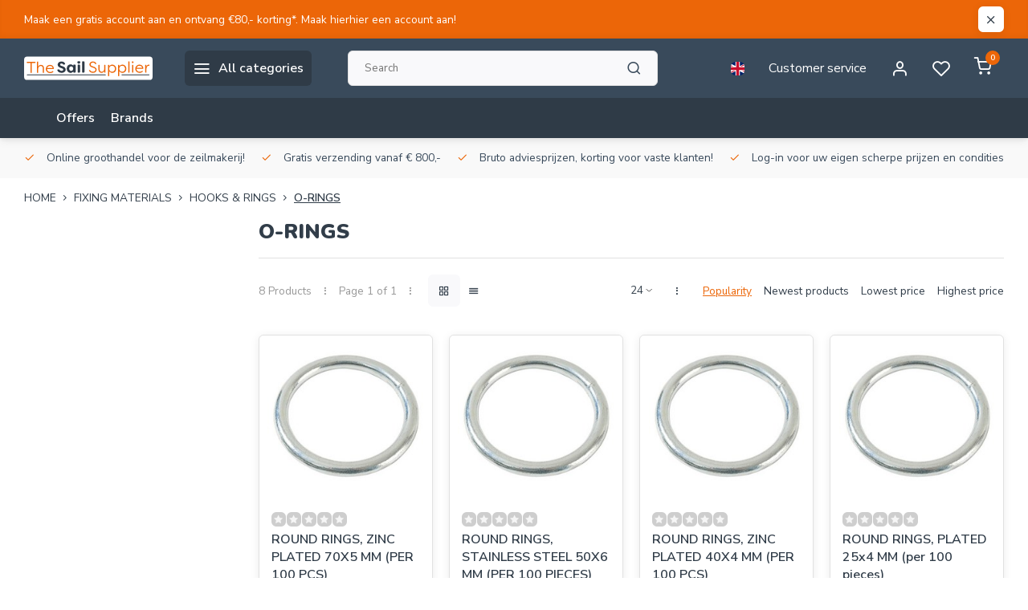

--- FILE ---
content_type: text/html;charset=utf-8
request_url: https://www.thesailsupplier.com/en/fixing-materials/hooks-rings/o-rings/
body_size: 15093
content:
<!DOCTYPE html><html lang="en"><head><meta charset="utf-8"/><!-- [START] 'blocks/head.rain' --><!--

  (c) 2008-2026 Lightspeed Netherlands B.V.
  http://www.lightspeedhq.com
  Generated: 17-01-2026 @ 11:56:02

--><link rel="canonical" href="https://www.thesailsupplier.com/en/fixing-materials/hooks-rings/o-rings/"/><link rel="alternate" href="https://www.thesailsupplier.com/en/index.rss" type="application/rss+xml" title="New products"/><meta name="robots" content="noodp,noydir"/><meta property="og:url" content="https://www.thesailsupplier.com/en/fixing-materials/hooks-rings/o-rings/?source=facebook"/><meta property="og:site_name" content="The Sail Supplier"/><meta property="og:title" content="O-rings"/><meta property="og:description" content="The total supplier for the sailmaker! | Large assortment &amp; expert advice | Free delivery from €800,-."/><!--[if lt IE 9]><script src="https://cdn.webshopapp.com/assets/html5shiv.js?2025-02-20"></script><![endif]--><!-- [END] 'blocks/head.rain' --><meta http-equiv="X-UA-Compatible" content="IE=edge" /><title>O-rings - The Sail Supplier</title><meta name="description" content="The total supplier for the sailmaker! | Large assortment &amp; expert advice | Free delivery from €800,-."><meta name="keywords" content="O-rings, Sail, sails, foil, welding equipment"><meta name="MobileOptimized" content="320"><meta name="HandheldFriendly" content="true"><meta name="viewport" content="width=device-width, initial-scale=1, initial-scale=1, minimum-scale=1, maximum-scale=1, user-scalable=no"><meta name="author" content="https://www.webdinge.nl/"><link rel="preload" href="https://fonts.googleapis.com/css2?family=Nunito:wght@900&amp;family=Nunito+Sans:wght@400;600;700;800;900&display=swap" as="style"><link rel="preconnect" href="https://fonts.googleapis.com"><link rel="preconnect" href="https://fonts.gstatic.com" crossorigin><link rel="dns-prefetch" href="https://fonts.googleapis.com"><link rel="dns-prefetch" href="https://fonts.gstatic.com" crossorigin><link href='https://fonts.googleapis.com/css2?family=Nunito:wght@900&amp;family=Nunito+Sans:wght@400;600;700;800;900&display=swap' rel='stylesheet'><script>
    window.CT = {
        shopId: 345123,
      	currency: 'eur',
        b2b: 1,
        knowledgebank: {
            limit: 200,
            highlight: true,
            query: ''
        },
          product_search: {
          	enabled: 0
          }
    }
</script><link rel="preconnect" href="//cdn.webshopapp.com/" crossorigin><link rel="dns-prefetch" href="//cdn.webshopapp.com/"><link rel="preload" as="style" href="https://cdn.webshopapp.com/shops/345123/themes/176948/assets/department-v3-functions.css?20230419144418"><link rel="preload" as="style" href="https://cdn.webshopapp.com/shops/345123/themes/176948/assets/theme-department-v3.css?20230419144418"><link rel="preload" as="script" href="https://cdn.webshopapp.com/shops/345123/themes/176948/assets/department-v3-functions.js?20230419144418"><link rel="preload" as="script" href="https://cdn.webshopapp.com/shops/345123/themes/176948/assets/theme-department-v3.js?20230419144418"><link rel="preload" href="https://cdn.webshopapp.com/shops/345123/themes/176948/v/1638129/assets/slide1-mobile-image.png?20221210122537" as="image" media="(max-width: 752.99px)"><link rel="preload" href="https://cdn.webshopapp.com/shops/345123/themes/176948/v/1638124/assets/slide1-tablet-image.png?20221210121108" as="image" media="(min-width: 753px) and (max-width: 991.99px)"><link rel="preload" href="https://cdn.webshopapp.com/shops/345123/themes/176948/v/1638118/assets/slide1-image.png?20221210121052" as="image" media="(min-width: 992px)"><link rel="shortcut icon" href="https://cdn.webshopapp.com/shops/345123/themes/176948/v/1637786/assets/favicon.ico?20221209192506" type="image/x-icon" /><link rel="stylesheet" href="https://cdn.webshopapp.com/shops/345123/themes/176948/assets/department-v3-functions.css?20230419144418" /><link rel="stylesheet" href="https://cdn.webshopapp.com/shops/345123/themes/176948/assets/theme-department-v3.css?20230419144418" /><script src="https://cdn.webshopapp.com/shops/345123/themes/176948/assets/jquery-3-5-1-min.js?20230419144418"></script><script>window.WEBP_ENABLED = 0</script><script>
 window.lazySizesConfig = window.lazySizesConfig || {};
 window.lazySizesConfig.lazyClass = 'lazy';
 window.lazySizesConfig.customMedia = {
    '--small': '(max-width: 752.99px)', //mob
    '--medium': '(min-width: 753px) and (max-width: 991.99px)', // tab
    '--large': '(min-width: 992px)'
 };
 document.addEventListener('lazybeforeunveil', function(e){
    var bg = e.target.getAttribute('data-bg');
    if(bg){
        e.target.style.backgroundImage = 'url(' + bg + ')';
    }
 });
</script><script type="application/ld+json">
[
  {
    "@context": "https://schema.org/",
    "@type": "Organization",
    "url": "https://www.thesailsupplier.com/en/",
    "name": "Home",
    "legalName": "The Sail Supplier",
    "description": "The total supplier for the sailmaker! | Large assortment &amp; expert advice | Free delivery from €800,-.",
    "logo": "https://cdn.webshopapp.com/shops/345123/themes/176948/v/1708058/assets/logo.png?20230215195339",
    "image": "https://cdn.webshopapp.com/shops/345123/themes/176948/v/1638118/assets/slide1-image.png?20221210121052",
    "contactPoint": {
      "@type": "ContactPoint",
      "contactType": "Customer service",
      "telephone": "0180-612483 "
    },
    "address": {
      "@type": "PostalAddress",
      "streetAddress": "Kleine Esch 780",
      "addressLocality": "Moordrecht",
      "postalCode": "2841 MK",
      "addressCountry": "Nederland"
    }
      }
  ,
  {
  "@context": "https://schema.org",
  "@type": "BreadcrumbList",
    "itemListElement": [{
      "@type": "ListItem",
      "position": 1,
      "name": "Home",
      "item": "https://www.thesailsupplier.com/en/"
    },        {
      "@type": "ListItem",
      "position": 2,
      "name": "FIXING MATERIALS",
      "item": "https://www.thesailsupplier.com/en/fixing-materials/"
    },         {
      "@type": "ListItem",
      "position": 3,
      "name": "Hooks &amp; rings",
      "item": "https://www.thesailsupplier.com/en/fixing-materials/hooks-rings/"
    },         {
      "@type": "ListItem",
      "position": 4,
      "name": "O-rings",
      "item": "https://www.thesailsupplier.com/en/fixing-materials/hooks-rings/o-rings/"
    }         ]
  }
              ]
</script><style>.kiyoh-shop-snippets {	display: none !important;}</style></head><body><div class="main-container end-lines"><aside class="notbar" style="background:#ec6608;color:#ffffff;"><div class="container flex flex-between flex-align-center"><p class="flex1"><a href="https://www.thesailsupplier.com/nl/account/register/" title="">    Maak een gratis account aan en ontvang €80,- korting*. Maak hierhier een account aan!
    </a></p><i class="icon-x"></i></div></aside><header id="header"><div class="inner-head"><div class="header flex flex-align-center flex-between container"><div class="logo flex flex-align-center  rect "><a href="https://www.thesailsupplier.com/en/" title="The Sail Supplier" ><img src="https://cdn.webshopapp.com/shops/345123/files/419602056/sail-suplier-mobilelogo.svg" alt="The Sail Supplier" width="200" height="60" class="visible-mobile visible-tablet" /><img src="https://cdn.webshopapp.com/shops/345123/files/419601460/sail-suplier-weblogo.svg" alt="The Sail Supplier" width="200" height="60"  class="visible-desktop" /></a><a class=" all-cats btn-hover open_side" data-mposition="left" data-menu="cat_menu" href="javascript:;"><i class="icon-menu"></i><span class="visible-desktop">All categories</span></a></div><div class="search search-desk flex1 visible-desktop"><form action="https://www.thesailsupplier.com/en/search/" method="get"><div class="clearable-input flex"><input type="text" name="q" class="search-query" autocomplete="off" placeholder="Search" value="" x-webkit-speech/><span class="clear-search" data-clear-input><i class="icon-x"></i>Clear</span><button type="submit" class="btn"><i class="icon-search"></i></button></div></form><div class="autocomplete dropdown-menu" role="menu"><div class="products grid grid-3 container"></div><div class="notfound">No products found</div><div class="more container"><a class="btn btn1" href="#">View all results<span> (0)</span></a></div></div></div><div class="tools-wrap flex flex-align-center"><div class="settings langs visible-desktop"><div class="select-dropdown flex flex-align-center flex-between"><span data-toggle="dropdown" class="flex flex-column btn-hover"><img src="https://cdn.webshopapp.com/shops/345123/themes/176948/assets/flag-en.svg?20230419144418" alt="" width="17" height="17"/></span><div class="dropdown-menu" role="menu"><a href="https://www.thesailsupplier.com/nl/go/category/11756395" lang="nl" title="Nederlands"><img class="flag-icon" src="https://cdn.webshopapp.com/shops/345123/themes/176948/assets/flag-nl.svg?20230419144418" alt="Nederlands" width="17" height="17"/></a><a href="https://www.thesailsupplier.com/de/go/category/11756395" lang="de" title="Deutsch"><img class="flag-icon" src="https://cdn.webshopapp.com/shops/345123/themes/176948/assets/flag-de.svg?20230419144418" alt="Deutsch" width="17" height="17"/></a><a href="https://www.thesailsupplier.com/en/go/category/11756395" lang="en" title="English"><img class="flag-icon" src="https://cdn.webshopapp.com/shops/345123/themes/176948/assets/flag-en.svg?20230419144418" alt="English" width="17" height="17"/></a></div></div></div><div class="tool service visible-desktop"><a class="flex flex-align-center btn-hover" href="https://www.thesailsupplier.com/en/service/">Customer service</a></div><div class="tool myacc"><a class="flex flex-align-center btn-hover open_side" href="javascript:;" data-menu="acc_login" data-mposition="right"><i class="icon-user"></i></a></div><div class="tool wishlist"><a class="flex flex-align-center btn-hover open_side" href="javascript:;" data-menu="acc_login" data-mposition="right"><i class="icon-heart"></i></a></div><div class="tool mini-cart"><a href="javascript:;" class="flex flex-column flex-align-center btn-hover open_side" data-menu="cart" data-mposition="right"><span class="i-wrap"><span class="ccnt">0</span><i class="icon-shopping-cart"></i></span></a></div></div></div><nav id="menu" class="nav list-inline menu_style2 visible-desktop"><div class="container"><ul class="menu list-inline"><li class="item"><a href="https://the-sail-supplier.webshopapp.com/faq" title="" ></a></li><li class="item"><a href="https://www.thesailsupplier.com/en/service/" title="" ></a></li><li class="item"><a href="https://www.thesailsupplier.com/en/collection/offers/" title="Offers">Offers</a></li><li class="item ext"><a href="https://www.thesailsupplier.com/en/brands/" title="Brands">Brands</a></li></ul></div></nav></div><div class="search visible-mobile visible-tablet search-mob"><form action="https://www.thesailsupplier.com/en/search/" method="get"><div class="clearable-input flex"><input type="text" name="q" class="search-query" autocomplete="off" placeholder="Search" value="" x-webkit-speech/><span class="clear-search" data-clear-input><i class="icon-x"></i>Clear</span><span class="btn"><i class="icon-search"></i></span></div></form><a class="flex flex-align-center btn-hover" href="https://www.thesailsupplier.com/en/service/"><i class="icon-help-circle"></i></a><a href="javascript:;" title="Compare products" class="open_side compare-trigger  hidden-desktop" data-menu="compare" data-mposition="right"><i class="icon-sliders icon_w_text"></i><span class="comp-cnt">0</span></a></div></header><div id="top"><div class="top container flex flex-align-center flex-between"><div class="usp-car swiper normal carloop_1" 
         id="carousel1608120789" 
         data-sw-loop="true"         data-sw-auto="true"
      ><div class="swiper-wrapper"><div class="usp swiper-slide"><i class=" icon-check icon_w_text"></i><span class="usp-text">
               Online groothandel voor de zeilmakerij! 
               <span class="usp-subtext"></span></span></div><div class="usp swiper-slide"><i class=" icon-check icon_w_text"></i><span class="usp-text">
               Gratis verzending vanaf € 800,-
               <span class="usp-subtext"></span></span></div><div class="usp swiper-slide"><i class=" icon-check icon_w_text"></i><span class="usp-text">
               Bruto adviesprijzen, korting voor vaste klanten!
               <span class="usp-subtext"></span></span></div><div class="usp swiper-slide"><i class=" icon-check icon_w_text"></i><span class="usp-text">
               Log-in voor uw eigen scherpe prijzen en condities!
               <span class="usp-subtext"></span></span></div></div></div><div class="visible-desktop visible-tablet score-wrap-shadow"><div class="swipe__overlay swipe-module__overlay--end"></div></div></div></div><div class="page-container collection"><div class="container"><div class="breadcrumb-container flex flex-align-center flex-wrap"><a class="go-back hidden-desktop" href="javascript: history.go(-1)"><i class="icon-chevron-left icon_w_text"></i>Back</a><a class="visible-desktop " href="https://www.thesailsupplier.com/en/" title="Home">Home<i class="icon-chevron-right"></i></a><a href="https://www.thesailsupplier.com/en/fixing-materials/" class="visible-desktop ">FIXING MATERIALS<i class="icon-chevron-right"></i></a><a href="https://www.thesailsupplier.com/en/fixing-materials/hooks-rings/" class="visible-desktop ">Hooks &amp; rings<i class="icon-chevron-right"></i></a><a href="https://www.thesailsupplier.com/en/fixing-materials/hooks-rings/o-rings/" class="visible-desktop active">O-rings</a></div><div class="main-content with-sidebar flex"><aside class="mobile-menu-side" data-menu="filters"><div class="section-title flex flex-align-center flex-between visible-mobile"><span class="title flex1"><span class="added_title"></span>Filters</span><a class="close-btn" href="javascript:;" data-slide="close"><i class="icon-x"></i></a></div><div class="filters-aside "><form action="https://www.thesailsupplier.com/en/fixing-materials/hooks-rings/o-rings/" method="get" id="filter_form"><input type="hidden" name="mode" value="grid" id="filter_form_mode_519671687" /><input type="hidden" name="limit" value="24" id="filter_form_limit_1231676333" /><input type="hidden" name="sort" value="popular" id="filter_form_sort_1549305149" /><input type="hidden" name="max" value="200" id="filter_form_max" /><input type="hidden" name="min" value="0" id="filter_form_min" /><div class="filters"><a class="submit_filters btn btn1" href="javascript:;">View <span class="filter_count">8</span> results</a></div></form><div class="mob-filter-sub hidden-desktop"><a href="javascript:;" class="submit_filters">View <span class="filter_count">8</span> results</a></div></div></aside><div class="inner-content"><div class="collection-title"><h1 class="title">
                  O-rings
               </h1></div><div class="mob-tools flex flex-align-center flex-between hidden-desktop"><span class="mob-filters btn btn1 visible-mobile visible-tablet" data-menu="filters" data-mposition="left"><i class="icon_w_text icon-sliders"></i>Filters</span></div><div class="category-toolbar visible-desktop"><form action="https://www.thesailsupplier.com/en/fixing-materials/hooks-rings/o-rings/" method="get" id="filter_form_2" class="tools-wrap flex1 flex flex-align-center flex-between "><input type="hidden" name="mode" value="grid" id="filter_form_mode" /><div class="flex flex-align-center"><span class="col-c">8 Products<i class="icon_w_text text_w_icon icon-more-vertical"></i>Page 1 of 1<i class="icon_w_text text_w_icon icon-more-vertical"></i></span><div class="view-box visible-desktop flex"><a href="https://www.thesailsupplier.com/en/fixing-materials/hooks-rings/o-rings/" class="active btn-hover"><i class="icon-grid"></i></a><a href="https://www.thesailsupplier.com/en/fixing-materials/hooks-rings/o-rings/?mode=list" ><i class="icon-align-justify"></i></a></div></div><div class="flex flex-align-center"><div class="view-count-box visible-desktop custom-select"><select name="limit" id="limit"><option value="4">4</option><option value="8">8</option><option value="12">12</option><option value="16">16</option><option value="20">20</option><option value="24" selected="selected">24</option><option value="48">48</option><option value="96">96</option></select></div><div class="sort-box flex flex-align-center"><i class="icon_w_text text_w_icon icon-more-vertical"></i><label class="active"><input type="radio" name="sort" value="popular" checked>
                  Popularity
            		</label><label ><input type="radio" name="sort" value="newest" >
                  Newest products
            		</label><label ><input type="radio" name="sort" value="lowest" >
                  Lowest price
            		</label><label ><input type="radio" name="sort" value="highest" >
                  Highest price
            		</label></div></div></form></div><div class="products-area grid grid-4 "><div class="item is_grid flex flex-column   with-sec-image" data-handle="https://www.thesailsupplier.com/en/round-rings-zinc-plated-70x5-mm-per-100-pcs.html" data-vid="276791243" data-extrainfo="stockship" data-imgor="rect" data-specs="true" ><div class="item-image-container small rect"><a class="m-img " href="https://www.thesailsupplier.com/en/round-rings-zinc-plated-70x5-mm-per-100-pcs.html" title="ROUND RINGS, ZINC PLATED 70X5 MM (PER 100 PCS)"><picture><img src="https://cdn.webshopapp.com/assets/blank.gif?2025-02-20" data-src="https://cdn.webshopapp.com/shops/345123/files/419570047/240x200x2/round-rings-zinc-plated-70x5-mm-per-100-pcs.jpg" alt="ROUND RINGS, ZINC PLATED 70X5 MM (PER 100 PCS)" class="lazy" width=240 height=200 /></picture></a></div><div class="item-meta-container flex flex-column flex1"><div class="item-rating flex flex-align-center"><span class="star icon-star-full211 off"></span><span class="star icon-star-full211 off"></span><span class="star icon-star-full211 off"></span><span class="star icon-star-full211 off"></span><span class="star icon-star-full211 off"></span></div><a class="item-name" href="https://www.thesailsupplier.com/en/round-rings-zinc-plated-70x5-mm-per-100-pcs.html" title="ROUND RINGS, ZINC PLATED 70X5 MM (PER 100 PCS)">ROUND RINGS, ZINC PLATED 70X5 MM (PER 100 PCS)</a><div class="has_specs flex flex-column"></div><div class="product-overlay stockship "><div class="flex flex-column deliverytime" data-lowstock="10"></div></div><div class="item-btn flex flex-align-center flex-between"><div class="item-price-container with-vat flex flex-column"><span class="item-price"><span class="reg_p">
            €27,54</span><span class="tax_p">€33,33<span class="vat">Incl. tax</span></span></span></div><div class="action-btns flex flex-align-center"><a href="https://www.thesailsupplier.com/en/round-rings-zinc-plated-70x5-mm-per-100-pcs.html"  class="pb btn btn1" title="View product"><i class="icon-shopping-cart"></i></a></div></div><div class="stock-del flex flex-between flex-align-center"><div class="compare mobile checkbox"><input class="add-to-compare" id="add-to-compare-140172086" type="checkbox" value="140172086" data-add="https://www.thesailsupplier.com/en/compare/add/276791243/" data-delete="https://www.thesailsupplier.com/en/compare/delete/276791243/"  /><label for="add-to-compare-140172086" class="">Compare</label></div></div></div></div><div class="item is_grid flex flex-column   with-sec-image" data-handle="https://www.thesailsupplier.com/en/round-rings-stainless-steel-50x6-mm-per-100-pieces.html" data-vid="276791926" data-extrainfo="stockship" data-imgor="rect" data-specs="true" ><div class="item-image-container small rect"><a class="m-img " href="https://www.thesailsupplier.com/en/round-rings-stainless-steel-50x6-mm-per-100-pieces.html" title="ROUND RINGS, STAINLESS STEEL 50X6 MM (PER 100 PIECES)"><picture><img src="https://cdn.webshopapp.com/assets/blank.gif?2025-02-20" data-src="https://cdn.webshopapp.com/shops/345123/files/419571557/240x200x2/round-rings-stainless-steel-50x6-mm-per-100-pieces.jpg" alt="ROUND RINGS, STAINLESS STEEL 50X6 MM (PER 100 PIECES)" class="lazy" width=240 height=200 /></picture></a></div><div class="item-meta-container flex flex-column flex1"><div class="item-rating flex flex-align-center"><span class="star icon-star-full211 off"></span><span class="star icon-star-full211 off"></span><span class="star icon-star-full211 off"></span><span class="star icon-star-full211 off"></span><span class="star icon-star-full211 off"></span></div><a class="item-name" href="https://www.thesailsupplier.com/en/round-rings-stainless-steel-50x6-mm-per-100-pieces.html" title="ROUND RINGS, STAINLESS STEEL 50X6 MM (PER 100 PIECES)">ROUND RINGS, STAINLESS STEEL 50X6 MM (PER 100 PIECES)</a><div class="has_specs flex flex-column"></div><div class="product-overlay stockship "><div class="flex flex-column deliverytime" data-lowstock="10"></div></div><div class="item-btn flex flex-align-center flex-between"><div class="item-price-container with-vat flex flex-column"><span class="item-price"><span class="reg_p">
            €151,84</span><span class="tax_p">€183,73<span class="vat">Incl. tax</span></span></span></div><div class="action-btns flex flex-align-center"><a href="https://www.thesailsupplier.com/en/round-rings-stainless-steel-50x6-mm-per-100-pieces.html"  class="pb btn btn1" title="View product"><i class="icon-shopping-cart"></i></a></div></div><div class="stock-del flex flex-between flex-align-center"><div class="compare mobile checkbox"><input class="add-to-compare" id="add-to-compare-140172679" type="checkbox" value="140172679" data-add="https://www.thesailsupplier.com/en/compare/add/276791926/" data-delete="https://www.thesailsupplier.com/en/compare/delete/276791926/"  /><label for="add-to-compare-140172679" class="">Compare</label></div></div></div></div><div class="item is_grid flex flex-column   with-sec-image" data-handle="https://www.thesailsupplier.com/en/round-rings-zinc-plated-40x4-mm-per-100-pcs.html" data-vid="276789227" data-extrainfo="stockship" data-imgor="rect" data-specs="true" ><div class="item-image-container small rect"><a class="m-img " href="https://www.thesailsupplier.com/en/round-rings-zinc-plated-40x4-mm-per-100-pcs.html" title="ROUND RINGS, ZINC PLATED 40X4 MM (PER 100 PCS)"><picture><img src="https://cdn.webshopapp.com/assets/blank.gif?2025-02-20" data-src="https://cdn.webshopapp.com/shops/345123/files/419565320/240x200x2/round-rings-zinc-plated-40x4-mm-per-100-pcs.jpg" alt="ROUND RINGS, ZINC PLATED 40X4 MM (PER 100 PCS)" class="lazy" width=240 height=200 /></picture></a></div><div class="item-meta-container flex flex-column flex1"><div class="item-rating flex flex-align-center"><span class="star icon-star-full211 off"></span><span class="star icon-star-full211 off"></span><span class="star icon-star-full211 off"></span><span class="star icon-star-full211 off"></span><span class="star icon-star-full211 off"></span></div><a class="item-name" href="https://www.thesailsupplier.com/en/round-rings-zinc-plated-40x4-mm-per-100-pcs.html" title="ROUND RINGS, ZINC PLATED 40X4 MM (PER 100 PCS)">ROUND RINGS, ZINC PLATED 40X4 MM (PER 100 PCS)</a><div class="has_specs flex flex-column"></div><div class="product-overlay stockship "><div class="flex flex-column deliverytime" data-lowstock="10"></div></div><div class="item-btn flex flex-align-center flex-between"><div class="item-price-container with-vat flex flex-column"><span class="item-price"><span class="reg_p">
            €22,19</span><span class="tax_p">€26,84<span class="vat">Incl. tax</span></span></span></div><div class="action-btns flex flex-align-center"><a href="https://www.thesailsupplier.com/en/round-rings-zinc-plated-40x4-mm-per-100-pcs.html"  class="pb btn btn1" title="View product"><i class="icon-shopping-cart"></i></a></div></div><div class="stock-del flex flex-between flex-align-center"><div class="compare mobile checkbox"><input class="add-to-compare" id="add-to-compare-140170485" type="checkbox" value="140170485" data-add="https://www.thesailsupplier.com/en/compare/add/276789227/" data-delete="https://www.thesailsupplier.com/en/compare/delete/276789227/"  /><label for="add-to-compare-140170485" class="">Compare</label></div></div></div></div><div class="item is_grid flex flex-column   with-sec-image" data-handle="https://www.thesailsupplier.com/en/round-rings-plated-25x4-mm-per-100-pieces.html" data-vid="276783715" data-extrainfo="stockship" data-imgor="rect" data-specs="true" ><div class="item-image-container small rect"><a class="m-img " href="https://www.thesailsupplier.com/en/round-rings-plated-25x4-mm-per-100-pieces.html" title="ROUND RINGS, PLATED 25x4 MM (per 100 pieces)"><picture><img src="https://cdn.webshopapp.com/assets/blank.gif?2025-02-20" data-src="https://cdn.webshopapp.com/shops/345123/files/419553816/240x200x2/round-rings-plated-25x4-mm-per-100-pieces.jpg" alt="ROUND RINGS, PLATED 25x4 MM (per 100 pieces)" class="lazy" width=240 height=200 /></picture></a></div><div class="item-meta-container flex flex-column flex1"><div class="item-rating flex flex-align-center"><span class="star icon-star-full211 off"></span><span class="star icon-star-full211 off"></span><span class="star icon-star-full211 off"></span><span class="star icon-star-full211 off"></span><span class="star icon-star-full211 off"></span></div><a class="item-name" href="https://www.thesailsupplier.com/en/round-rings-plated-25x4-mm-per-100-pieces.html" title="ROUND RINGS, PLATED 25x4 MM (per 100 pieces)">ROUND RINGS, PLATED 25x4 MM (per 100 pieces)</a><div class="has_specs flex flex-column"></div><div class="product-overlay stockship "><div class="flex flex-column deliverytime" data-lowstock="10"></div></div><div class="item-btn flex flex-align-center flex-between"><div class="item-price-container with-vat flex flex-column"><span class="item-price"><span class="reg_p">
            €0,00</span><span class="tax_p">€0,00<span class="vat">Incl. tax</span></span></span></div><div class="action-btns flex flex-align-center"><a href="https://www.thesailsupplier.com/en/round-rings-plated-25x4-mm-per-100-pieces.html"  class="pb btn btn1" title="View product"><i class="icon-shopping-cart"></i></a></div></div><div class="stock-del flex flex-between flex-align-center"><div class="compare mobile checkbox"><input class="add-to-compare" id="add-to-compare-140166903" type="checkbox" value="140166903" data-add="https://www.thesailsupplier.com/en/compare/add/276783715/" data-delete="https://www.thesailsupplier.com/en/compare/delete/276783715/"  /><label for="add-to-compare-140166903" class="">Compare</label></div></div></div></div><div class="item is_grid flex flex-column   with-sec-image" data-handle="https://www.thesailsupplier.com/en/round-rings-zinc-plated-60x5-mm-per-100-pcs.html" data-vid="276790692" data-extrainfo="stockship" data-imgor="rect" data-specs="true" ><div class="item-image-container small rect"><a class="m-img " href="https://www.thesailsupplier.com/en/round-rings-zinc-plated-60x5-mm-per-100-pcs.html" title="ROUND RINGS, ZINC PLATED 60X5 MM (PER 100 PCS)"><picture><img src="https://cdn.webshopapp.com/assets/blank.gif?2025-02-20" data-src="https://cdn.webshopapp.com/shops/345123/files/419568642/240x200x2/round-rings-zinc-plated-60x5-mm-per-100-pcs.jpg" alt="ROUND RINGS, ZINC PLATED 60X5 MM (PER 100 PCS)" class="lazy" width=240 height=200 /></picture></a></div><div class="item-meta-container flex flex-column flex1"><div class="item-rating flex flex-align-center"><span class="star icon-star-full211 off"></span><span class="star icon-star-full211 off"></span><span class="star icon-star-full211 off"></span><span class="star icon-star-full211 off"></span><span class="star icon-star-full211 off"></span></div><a class="item-name" href="https://www.thesailsupplier.com/en/round-rings-zinc-plated-60x5-mm-per-100-pcs.html" title="ROUND RINGS, ZINC PLATED 60X5 MM (PER 100 PCS)">ROUND RINGS, ZINC PLATED 60X5 MM (PER 100 PCS)</a><div class="has_specs flex flex-column"></div><div class="product-overlay stockship "><div class="flex flex-column deliverytime" data-lowstock="10"></div></div><div class="item-btn flex flex-align-center flex-between"><div class="item-price-container with-vat flex flex-column"><span class="item-price"><span class="reg_p">
            €57,43</span><span class="tax_p">€69,49<span class="vat">Incl. tax</span></span></span></div><div class="action-btns flex flex-align-center"><a href="https://www.thesailsupplier.com/en/round-rings-zinc-plated-60x5-mm-per-100-pcs.html"  class="pb btn btn1" title="View product"><i class="icon-shopping-cart"></i></a></div></div><div class="stock-del flex flex-between flex-align-center"><div class="compare mobile checkbox"><input class="add-to-compare" id="add-to-compare-140171711" type="checkbox" value="140171711" data-add="https://www.thesailsupplier.com/en/compare/add/276790692/" data-delete="https://www.thesailsupplier.com/en/compare/delete/276790692/"  /><label for="add-to-compare-140171711" class="">Compare</label></div></div></div></div><div class="item is_grid flex flex-column   with-sec-image" data-handle="https://www.thesailsupplier.com/en/round-rings-zinc-plated-50x5-mm-per-100-pcs.html" data-vid="276790068" data-extrainfo="stockship" data-imgor="rect" data-specs="true" ><div class="item-image-container small rect"><a class="m-img " href="https://www.thesailsupplier.com/en/round-rings-zinc-plated-50x5-mm-per-100-pcs.html" title="ROUND RINGS, ZINC PLATED 50X5 MM (PER 100 PCS)"><picture><img src="https://cdn.webshopapp.com/assets/blank.gif?2025-02-20" data-src="https://cdn.webshopapp.com/shops/345123/files/419566794/240x200x2/round-rings-zinc-plated-50x5-mm-per-100-pcs.jpg" alt="ROUND RINGS, ZINC PLATED 50X5 MM (PER 100 PCS)" class="lazy" width=240 height=200 /></picture></a></div><div class="item-meta-container flex flex-column flex1"><div class="item-rating flex flex-align-center"><span class="star icon-star-full211 off"></span><span class="star icon-star-full211 off"></span><span class="star icon-star-full211 off"></span><span class="star icon-star-full211 off"></span><span class="star icon-star-full211 off"></span></div><a class="item-name" href="https://www.thesailsupplier.com/en/round-rings-zinc-plated-50x5-mm-per-100-pcs.html" title="ROUND RINGS, ZINC PLATED 50X5 MM (PER 100 PCS)">ROUND RINGS, ZINC PLATED 50X5 MM (PER 100 PCS)</a><div class="has_specs flex flex-column"></div><div class="product-overlay stockship "><div class="flex flex-column deliverytime" data-lowstock="10"></div></div><div class="item-btn flex flex-align-center flex-between"><div class="item-price-container with-vat flex flex-column"><span class="item-price"><span class="reg_p">
            €29,00</span><span class="tax_p">€35,09<span class="vat">Incl. tax</span></span></span></div><div class="action-btns flex flex-align-center"><a href="https://www.thesailsupplier.com/en/round-rings-zinc-plated-50x5-mm-per-100-pcs.html"  class="pb btn btn1" title="View product"><i class="icon-shopping-cart"></i></a></div></div><div class="stock-del flex flex-between flex-align-center"><div class="compare mobile checkbox"><input class="add-to-compare" id="add-to-compare-140171133" type="checkbox" value="140171133" data-add="https://www.thesailsupplier.com/en/compare/add/276790068/" data-delete="https://www.thesailsupplier.com/en/compare/delete/276790068/"  /><label for="add-to-compare-140171133" class="">Compare</label></div></div></div></div><div class="item is_grid flex flex-column   with-sec-image" data-handle="https://www.thesailsupplier.com/en/round-rings-zinc-plated-30x3-mm-per-100-pcs.html" data-vid="276788818" data-extrainfo="stockship" data-imgor="rect" data-specs="true" ><div class="item-image-container small rect"><a class="m-img " href="https://www.thesailsupplier.com/en/round-rings-zinc-plated-30x3-mm-per-100-pcs.html" title="round rings, zinc plated 30x3 MM (per 100 pcs)"><picture><img src="https://cdn.webshopapp.com/assets/blank.gif?2025-02-20" data-src="https://cdn.webshopapp.com/shops/345123/files/419564287/240x200x2/round-rings-zinc-plated-30x3-mm-per-100-pcs.jpg" alt="round rings, zinc plated 30x3 MM (per 100 pcs)" class="lazy" width=240 height=200 /></picture></a></div><div class="item-meta-container flex flex-column flex1"><div class="item-rating flex flex-align-center"><span class="star icon-star-full211 off"></span><span class="star icon-star-full211 off"></span><span class="star icon-star-full211 off"></span><span class="star icon-star-full211 off"></span><span class="star icon-star-full211 off"></span></div><a class="item-name" href="https://www.thesailsupplier.com/en/round-rings-zinc-plated-30x3-mm-per-100-pcs.html" title="round rings, zinc plated 30x3 MM (per 100 pcs)">round rings, zinc plated 30x3 MM (per 100 pcs)</a><div class="has_specs flex flex-column"></div><div class="product-overlay stockship "><div class="flex flex-column deliverytime" data-lowstock="10"></div></div><div class="item-btn flex flex-align-center flex-between"><div class="item-price-container with-vat flex flex-column"><span class="item-price"><span class="reg_p">
            €17,21</span><span class="tax_p">€20,83<span class="vat">Incl. tax</span></span></span></div><div class="action-btns flex flex-align-center"><a href="https://www.thesailsupplier.com/en/round-rings-zinc-plated-30x3-mm-per-100-pcs.html"  class="pb btn btn1" title="View product"><i class="icon-shopping-cart"></i></a></div></div><div class="stock-del flex flex-between flex-align-center"><div class="compare mobile checkbox"><input class="add-to-compare" id="add-to-compare-140170194" type="checkbox" value="140170194" data-add="https://www.thesailsupplier.com/en/compare/add/276788818/" data-delete="https://www.thesailsupplier.com/en/compare/delete/276788818/"  /><label for="add-to-compare-140170194" class="">Compare</label></div></div></div></div><div class="item is_grid flex flex-column   with-sec-image" data-handle="https://www.thesailsupplier.com/en/round-rings-zinc-plated-20x3-mm-per-100-pieces.html" data-vid="276783372" data-extrainfo="stockship" data-imgor="rect" data-specs="true" ><div class="item-image-container small rect"><a class="m-img " href="https://www.thesailsupplier.com/en/round-rings-zinc-plated-20x3-mm-per-100-pieces.html" title="ROUND RINGS, ZINC-PLATED 20X3 MM (PER 100 PIECES)"><picture><img src="https://cdn.webshopapp.com/assets/blank.gif?2025-02-20" data-src="https://cdn.webshopapp.com/shops/345123/files/419553392/240x200x2/round-rings-zinc-plated-20x3-mm-per-100-pieces.jpg" alt="ROUND RINGS, ZINC-PLATED 20X3 MM (PER 100 PIECES)" class="lazy" width=240 height=200 /></picture></a></div><div class="item-meta-container flex flex-column flex1"><div class="item-rating flex flex-align-center"><span class="star icon-star-full211 off"></span><span class="star icon-star-full211 off"></span><span class="star icon-star-full211 off"></span><span class="star icon-star-full211 off"></span><span class="star icon-star-full211 off"></span></div><a class="item-name" href="https://www.thesailsupplier.com/en/round-rings-zinc-plated-20x3-mm-per-100-pieces.html" title="ROUND RINGS, ZINC-PLATED 20X3 MM (PER 100 PIECES)">ROUND RINGS, ZINC-PLATED 20X3 MM (PER 100 PIECES)</a><div class="has_specs flex flex-column"></div><div class="product-overlay stockship "><div class="flex flex-column deliverytime" data-lowstock="10"></div></div><div class="item-btn flex flex-align-center flex-between"><div class="item-price-container with-vat flex flex-column"><span class="item-price"><span class="reg_p">
            €16,54</span><span class="tax_p">€20,02<span class="vat">Incl. tax</span></span></span></div><div class="action-btns flex flex-align-center"><a href="https://www.thesailsupplier.com/en/round-rings-zinc-plated-20x3-mm-per-100-pieces.html"  class="pb btn btn1" title="View product"><i class="icon-shopping-cart"></i></a></div></div><div class="stock-del flex flex-between flex-align-center"><div class="compare mobile checkbox"><input class="add-to-compare" id="add-to-compare-140166693" type="checkbox" value="140166693" data-add="https://www.thesailsupplier.com/en/compare/add/276783372/" data-delete="https://www.thesailsupplier.com/en/compare/delete/276783372/"  /><label for="add-to-compare-140166693" class="">Compare</label></div></div></div></div></div><div class="toolbox-pagination flex-align-center flex"><ul class="pagination list-inline"><li  class="active"><a href="https://www.thesailsupplier.com/en/fixing-materials/hooks-rings/o-rings/" class="btn-hover  active">1</a></li></ul></div></div></div></div></div><footer id="footer" ><div class="footer-usps"><div class="container"><div class="flex flex-align-center"><div class="usp-car swiper normal carloop_1 is-start" id="carousel354147272" 
           data-sw-loop="true"           data-sw-auto="true"
        ><div class="swiper-wrapper"><div class="usp swiper-slide"><i class=" icon-check icon_w_text"></i><span class="usp-text">
                 Online groothandel voor de zeilmakerij! 
                 <span class="usp-subtext"></span></span></div><div class="usp swiper-slide"><i class=" icon-check icon_w_text"></i><span class="usp-text">
                 Gratis verzending vanaf € 800,-
                 <span class="usp-subtext"></span></span></div><div class="usp swiper-slide"><i class=" icon-check icon_w_text"></i><span class="usp-text">
                 Bruto adviesprijzen, korting voor vaste klanten!
                 <span class="usp-subtext"></span></span></div><div class="usp swiper-slide"><i class=" icon-check icon_w_text"></i><span class="usp-text">
                 Log-in voor uw eigen scherpe prijzen en condities!
                 <span class="usp-subtext"></span></span></div></div><div class="swipe__overlay swipe-module__overlay--end"></div></div></div></div></div><div class="footer-columns"><div class="container flex flex-wrap"><div class="cust-service contact-links flex2 flex flex-column"><span class="title opening flex flex-align-center">Customer service<a href="https://www.thesailsupplier.com/en/service/" title="Customer service"></a></span><div class="cust-col-wrap flex"><div class="flex1 flex flex-column"><div class="service-block flex flex-align-center"><i class="serv-icon icon-help-circle icon_w_text"></i><a href="https://www.thesailsupplier.com/en/service/#faq" class="flex flex-align-center">Frequently asked questions</a></div><div class="service-block flex flex-align-center"><i class="serv-icon icon-phone icon_w_text"></i><a href="tel:0180-612483 ">0180-612483 </a></div><div class="service-block flex flex-align-center"><i class="serv-icon icon-navigation icon_w_text"></i><a href="/cdn-cgi/l/email-protection#254c4b434a65514d4056444c4956505555494c40570b464a48"><span class="__cf_email__" data-cfemail="1871767e77586c707d6b7971746b6d686874717d6a367b7775">[email&#160;protected]</span></a></div><div class="service-block flex flex-align-center"><i class="serv-icon icon-whatsapp icon_w_text"></i><a href="https://wa.me/0618881436">06-18881436</a></div></div><div class="flex1 flex flex-column hidden-mobile"><a href="https://www.thesailsupplier.com/en/service/" title="Customer Service">Contact</a><a href="https://www.thesailsupplier.com/en/account/" title="My account">My account</a></div></div></div><div class="flex1 flex flex-column visible-mobile cust-service is-usefull"><span class="title  flex flex-between flex-align-center">Usefull links<i class="btn-hover icon-chevron-down hidden-desktop"></i></span><div class="flex1 flex flex-column toggle"><a href="https://www.thesailsupplier.com/en/service/" title="Customer Service">Contact</a><a href="https://www.thesailsupplier.com/en/account/" title="My account">My account</a></div></div><div class="info-links flex1 flex flex-column cust-service"><span class="title  flex flex-between flex-align-center">Information<i class="btn-hover icon-chevron-down  hidden-desktop"></i></span><div class="flex1 flex flex-column toggle"><a href="https://www.thesailsupplier.com/en/service/about/" title="About us">About us</a><a href="https://www.thesailsupplier.com/en/brands/" title="Brands">Brands</a><a href="https://www.thesailsupplier.com/en/catalog/" title="Categories">Categories</a></div></div><div class="footer-company cust-service flex1 flex flex-column"><span class="title  flex flex-between flex-align-center">Contact information<i class="btn-hover icon-chevron-down  hidden-desktop"></i></span><div class="cust-col-wrap flex toggle"><div class="text addre flex flex-column"><span>The Sail Supplier</span><span>Kleine Esch 780</span><span>2841 MK, Moordrecht</span><span>Nederland</span><span class="kvk">COC number: 56450834</span><span class="kvk">Tax/vat number: NL852131318B01</span></div></div></div></div></div><div class="footer-newsletter"><div class="container flex flex-align-center flex-between flex-wrap"><form id="form-newsletter" action="https://www.thesailsupplier.com/en/account/newsletter/" method="post" class="flex flex-align-center flex2 flex-wrap"><span class="title">Never miss promotions or discounts again?</span><input type="hidden" name="key" value="a22a6e72d51ad9ad2a650b3ceec9df4e" /><div class="flex flex-align-center"><input type="text" name="email" tabindex="2" placeholder="E-mail address" class="form-control"/><button type="submit" class="btn btn1">Subscribe</button></div></form><div class="socials flex flex-align-center flex1 flex-wrap"></div></div></div><div class="copyright"><div class="container flex flex-between flex-column"><div class="c-links flex flex-column"><div class="extra-links"><a title="General conditions" href="https://www.thesailsupplier.com/en/service/general-terms-conditions/">General conditions</a><a title="Privacy Policy" href="https://www.thesailsupplier.com/en/service/privacy-policy/">Privacy Policy</a><a title="Sitemap" href="https://www.thesailsupplier.com/en/sitemap/">Sitemap</a></div><div class="theme-by">&#169; The Sail Supplier<span>- Theme made by <a rel="nofollow" style="color:#ff6000;!important" title="Webdinge.nl" href="https://www.webdinge.nl">Webdinge</a></span></div></div><div class="payments flex flex-align-center flex-wrap"><a href="https://www.thesailsupplier.com/en/service/payment-methods/" title="Bank transfer" class="paym"><picture><img src="https://cdn.webshopapp.com/assets/blank.gif?2025-02-20" data-src="https://cdn.webshopapp.com/shops/345123/themes/176948/assets/p-banktransfer.png?20230419144418" alt="Bank transfer" width="40" height="28" class="lazy"/></picture></a><a href="https://www.thesailsupplier.com/en/service/payment-methods/" title="iDEAL" class="paym"><picture><img src="https://cdn.webshopapp.com/assets/blank.gif?2025-02-20" data-src="https://cdn.webshopapp.com/shops/345123/themes/176948/assets/p-ideal.png?20230419144418" alt="iDEAL" width="40" height="28" class="lazy"/></picture></a><a href="https://www.thesailsupplier.com/en/service/payment-methods/" title="MasterCard" class="paym"><picture><img src="https://cdn.webshopapp.com/assets/blank.gif?2025-02-20" data-src="https://cdn.webshopapp.com/shops/345123/themes/176948/assets/p-mastercard.png?20230419144418" alt="MasterCard" width="40" height="28" class="lazy"/></picture></a><a href="https://www.thesailsupplier.com/en/service/payment-methods/" title="Bancontact" class="paym"><picture><img src="https://cdn.webshopapp.com/assets/blank.gif?2025-02-20" data-src="https://cdn.webshopapp.com/shops/345123/themes/176948/assets/p-mistercash.png?20230419144418" alt="Bancontact" width="40" height="28" class="lazy"/></picture></a><a href="https://www.thesailsupplier.com/en/service/payment-methods/" title="Maestro" class="paym"><picture><img src="https://cdn.webshopapp.com/assets/blank.gif?2025-02-20" data-src="https://cdn.webshopapp.com/shops/345123/themes/176948/assets/p-maestro.png?20230419144418" alt="Maestro" width="40" height="28" class="lazy"/></picture></a><a href="https://www.thesailsupplier.com/en/service/payment-methods/" title="PayPal" class="paym"><picture><img src="https://cdn.webshopapp.com/assets/blank.gif?2025-02-20" data-src="https://cdn.webshopapp.com/shops/345123/themes/176948/assets/p-paypal.png?20230419144418" alt="PayPal" width="40" height="28" class="lazy"/></picture></a><a href="https://www.thesailsupplier.com/en/service/payment-methods/" title="Belfius" class="paym"><picture><img src="https://cdn.webshopapp.com/assets/blank.gif?2025-02-20" data-src="https://cdn.webshopapp.com/shops/345123/themes/176948/assets/p-belfius.png?20230419144418" alt="Belfius" width="40" height="28" class="lazy"/></picture></a><a href="https://www.thesailsupplier.com/en/service/payment-methods/" title="KBC" class="paym"><picture><img src="https://cdn.webshopapp.com/assets/blank.gif?2025-02-20" data-src="https://cdn.webshopapp.com/shops/345123/themes/176948/assets/p-kbc.png?20230419144418" alt="KBC" width="40" height="28" class="lazy"/></picture></a><a href="https://www.thesailsupplier.com/en/service/payment-methods/" title="Klarna Pay Later" class="paym"><picture><img src="https://cdn.webshopapp.com/assets/blank.gif?2025-02-20" data-src="https://cdn.webshopapp.com/shops/345123/themes/176948/assets/p-klarnapaylater.png?20230419144418" alt="Klarna Pay Later" width="40" height="28" class="lazy"/></picture></a></div></div></div></footer></div><div class="menu--overlay"></div><link rel="stylesheet" media="print" onload="this.media='all'; this.onload=null;" href="https://cdn.webshopapp.com/shops/345123/themes/176948/assets/jquery-fancybox-min.css?20230419144418"><link rel="stylesheet" media="print" onload="this.media='all'; this.onload=null;" href="https://cdn.webshopapp.com/shops/345123/themes/176948/assets/custom.css?20230419144418"><script data-cfasync="false" src="/cdn-cgi/scripts/5c5dd728/cloudflare-static/email-decode.min.js"></script><script src="https://cdn.webshopapp.com/shops/345123/themes/176948/assets/department-v3-functions.js?20230419144418" defer></script><script src="https://cdn.webshopapp.com/shops/345123/themes/176948/assets/theme-department-v3.js?20230419144418" defer></script><script src="https://cdn.webshopapp.com/shops/345123/themes/176948/assets/jquery-fancybox-min.js?20230419144418" defer></script><script src="https://cdn.webshopapp.com/shops/345123/themes/176948/assets/swiper-min.js?20230419144418" defer></script><script>
     var ajaxTranslations = {"Monday":"Monday","Tuesday":"Tuesday","Wednesday":"Wednesday","Thursday":"Thursday","Friday":"Friday","Saturday":"Saturday","Sunday":"Sunday","stock_text_backorder":"stock_text_backorder","VAT":"Tax","Online and in-store prices may differ":"Online and in-store prices may differ","Stock information is currently unavailable for this product. Please try again later.":"Stock information is currently unavailable for this product. Please try again later.","Last updated":"Last updated","Today at":"Today at","Sold out":"Sold out","Online":"Online","Away":"Away","Offline":"Offline","Open chat":"Open chat","Leave a message":"Leave a message","Available in":"Available in","Excl. VAT":"Excl. tax","Incl. VAT":"Incl. tax","Brands":"Brands","Popular products":"Popular products","Newest products":"Newest products","Products":"Products","Free":"Free","Now opened":"Now opened","Visiting hours":"Visiting hours","View product":"View product","Show":"Show","Hide":"Hide","Total":"Total","Add":"Add","Wishlist":"Wishlist","Information":"Information","Add to wishlist":"Add to wishlist","Compare":"Compare","Add to compare":"Add to comparison","Items":"Items","Related products":"Related products","Article number":"Article number","Brand":"Brand","Availability":"Availability","Delivery time":"Delivery time","In stock":"In stock","Out of stock":"Out of stock","Sale":"Sale","Quick shop":"Quick shop","Edit":"Edit","Checkout":"Checkout","Unit price":"Unit price","Make a choice":"Make a choice","reviews":"reviews","Qty":"Amount","More info":"More info","Continue shopping":"Continue shopping","This article has been added to your cart":"This article has been added to your cart","has been added to your shopping cart":"has been added to your shopping cart","Delete":"Delete","Reviews":"Reviews","Read more":"Read more","Read less":"Read less","Discount":"Discount","Save":"Save","Description":"Description","Your cart is empty":"Your cart is empty","Year":"Year","Month":"Month","Day":"Day","Hour":"Hour","Minute":"Minute","Days":"Days","Hours":"Hours","Minutes":"Minutes","Seconds":"Seconds","Select":"Select","Search":"Search","Show more":"Show more","Show less":"Show less","Deal expired":"Deal expired","Open":"Open","Closed":"Closed","Next":"Next","Previous":"Previous","View cart":"View cart","Live chat":"Live chat","":""},
    cust_serv_today = 'Closed',
      	shop_locale = 'en-GB',
      		searchUrl = 'https://www.thesailsupplier.com/en/search/',
         compareUrl = 'https://www.thesailsupplier.com/en/compare/',
            shopUrl = 'https://www.thesailsupplier.com/en/',
shop_domains_assets = 'https://cdn.webshopapp.com/shops/345123/themes/176948/assets/', 
         dom_static = 'https://cdn.webshopapp.com/shops/345123/',
       second_image = '1',
        amt_reviews = false,
          shop_curr = '€',
          hide_curr = false,
          			b2b = '1',
   headlines_height = 1080,
setting_hide_review_stars = '0',
   show_stock_level = '0',
             strict = '',
         img_greyed = '0',
     hide_brandname = '0',
            img_reg = '240x200',
            img_dim = 'x2',
         img_border = 'small rect',
     		wishlistUrl = 'https://www.thesailsupplier.com/en/account/wishlist/',
        		account = false;
            useMegaMenu = 'none';
                var stockship_trans = "Only $ left"
                    </script><script>
   $(function(){
      customerService('Closed', '6')
   });
  </script><a href="javascript:;" title="Compare products" class="visible-desktop open_side compare-trigger " data-menu="compare" data-mposition="right">Compare products<span class="comp-cnt">0</span></a><aside class="mob-men-slide left_handed"><div data-menu="cat_menu"><div class="sideMenu"><div class="section-title flex flex-align-center flex-between"><span class="title flex1">Categories</span><a class="close-btn" href="javascript:;" data-slide="close"><i class="icon-x"></i></a></div><a href="https://www.thesailsupplier.com/en/eyelets-fabric-closures/" title="EYELETS &amp; FABRIC CLOSURES" class="nav-item is-cat has-children flex flex-align-center flex-between">EYELETS &amp; FABRIC CLOSURES<i class="btn-hover icon-chevron-right" data-slide="forward"></i></a><div class="subsection section-content"><div class="section-title flex flex-align-center flex-between"><span class="title flex1">EYELETS &amp; FABRIC CLOSURES</span><a class="close-btn" href="javascript:;" data-slide="close"><i class="icon-x"></i></a></div><a href="#" data-slide="back" class="btn-hover go-back flex flex-align-center"><i class="icon-chevron-left icon_w_text"></i>Back to categories</a><a href="https://www.thesailsupplier.com/en/eyelets-fabric-closures/sail-rings/" title="Sail Rings" class="nav-item is-cat has-children flex flex-align-center flex-between">
          Sail Rings<i class="btn-hover icon-chevron-right" data-slide="forward"></i></a><div class="subsection section-content"><div class="section-title flex flex-align-center flex-between"><span class="title flex1">Sail Rings</span><a class="close-btn" href="javascript:;" data-slide="close"><i class="icon-x"></i></a></div><a href="#" data-slide="back" class="btn-hover go-back flex flex-align-center"><i class="icon-chevron-left icon_w_text"></i>Back to eyelets &amp; fabric closures</a><a href="https://www.thesailsupplier.com/en/eyelets-fabric-closures/sail-rings/eyelets-brass/" title="Eyelets, brass" class="nav-item is-cat  flex flex-align-center flex-between">Eyelets, brass
                              </a><a href="https://www.thesailsupplier.com/en/eyelets-fabric-closures/sail-rings/eyelets-brass-nickel-plated/" title="Eyelets, brass nickel-plated" class="nav-item is-cat  flex flex-align-center flex-between">Eyelets, brass nickel-plated
                              </a><a href="https://www.thesailsupplier.com/en/eyelets-fabric-closures/sail-rings/eyelets-stainless-steel/" title="Eyelets, stainless steel" class="nav-item is-cat  flex flex-align-center flex-between">Eyelets, stainless steel
                              </a><a href="https://www.thesailsupplier.com/en/eyelets-fabric-closures/sail-rings/oval-eyelets-brass-nickel-plated/" title="Oval eyelets, brass nickel-plated" class="nav-item is-cat  flex flex-align-center flex-between">Oval eyelets, brass nickel-plated
                              </a><a href="https://www.thesailsupplier.com/en/eyelets-fabric-closures/sail-rings/clip-eyelets-12-mm/" title="Clip eyelets 12 mm" class="nav-item is-cat  flex flex-align-center flex-between">Clip eyelets 12 mm
                              </a></div><a href="https://www.thesailsupplier.com/en/eyelets-fabric-closures/tourniquet-turners/" title="Tourniquet turners" class="nav-item is-cat has-children flex flex-align-center flex-between">
          Tourniquet turners<i class="btn-hover icon-chevron-right" data-slide="forward"></i></a><div class="subsection section-content"><div class="section-title flex flex-align-center flex-between"><span class="title flex1">Tourniquet turners</span><a class="close-btn" href="javascript:;" data-slide="close"><i class="icon-x"></i></a></div><a href="#" data-slide="back" class="btn-hover go-back flex flex-align-center"><i class="icon-chevron-left icon_w_text"></i>Back to eyelets &amp; fabric closures</a><a href="https://www.thesailsupplier.com/en/eyelets-fabric-closures/tourniquet-turners/tourniquet-turners-17x11mm/" title="Tourniquet turners 17x11mm" class="nav-item is-cat  flex flex-align-center flex-between">Tourniquet turners 17x11mm
                              </a><a href="https://www.thesailsupplier.com/en/eyelets-fabric-closures/tourniquet-turners/tourniquet-turners-225x135mm/" title="Tourniquet turners 22,5x13,5mm " class="nav-item is-cat  flex flex-align-center flex-between">Tourniquet turners 22,5x13,5mm 
                              </a></div><a href="https://www.thesailsupplier.com/en/eyelets-fabric-closures/minax-fastener/" title="Minax fastener" class="nav-item is-cat has-children flex flex-align-center flex-between">
          Minax fastener<i class="btn-hover icon-chevron-right" data-slide="forward"></i></a><div class="subsection section-content"><div class="section-title flex flex-align-center flex-between"><span class="title flex1">Minax fastener</span><a class="close-btn" href="javascript:;" data-slide="close"><i class="icon-x"></i></a></div><a href="#" data-slide="back" class="btn-hover go-back flex flex-align-center"><i class="icon-chevron-left icon_w_text"></i>Back to eyelets &amp; fabric closures</a><a href="https://www.thesailsupplier.com/en/eyelets-fabric-closures/minax-fastener/minax-upper-part/" title="Minax upper part" class="nav-item is-cat  flex flex-align-center flex-between">Minax upper part
                              </a><a href="https://www.thesailsupplier.com/en/eyelets-fabric-closures/minax-fastener/minax-lower-part/" title="Minax lower part" class="nav-item is-cat  flex flex-align-center flex-between">Minax lower part
                              </a><a href="https://www.thesailsupplier.com/en/eyelets-fabric-closures/minax-fastener/minax-screw/" title="Minax screw" class="nav-item is-cat  flex flex-align-center flex-between">Minax screw
                              </a></div><a href="https://www.thesailsupplier.com/en/eyelets-fabric-closures/loxx/" title="Loxx" class="nav-item is-cat has-children flex flex-align-center flex-between">
          Loxx<i class="btn-hover icon-chevron-right" data-slide="forward"></i></a><div class="subsection section-content"><div class="section-title flex flex-align-center flex-between"><span class="title flex1">Loxx</span><a class="close-btn" href="javascript:;" data-slide="close"><i class="icon-x"></i></a></div><a href="#" data-slide="back" class="btn-hover go-back flex flex-align-center"><i class="icon-chevron-left icon_w_text"></i>Back to eyelets &amp; fabric closures</a><a href="https://www.thesailsupplier.com/en/eyelets-fabric-closures/loxx/loxx-head/" title="Loxx head" class="nav-item is-cat  flex flex-align-center flex-between">Loxx head
                              </a><a href="https://www.thesailsupplier.com/en/eyelets-fabric-closures/loxx/loxx-lower-part/" title="Loxx lower part" class="nav-item is-cat  flex flex-align-center flex-between">Loxx lower part
                              </a><a href="https://www.thesailsupplier.com/en/eyelets-fabric-closures/loxx/loxx-nut/" title="Loxx nut" class="nav-item is-cat  flex flex-align-center flex-between">Loxx nut
                              </a><a href="https://www.thesailsupplier.com/en/" title="" class="nav-item is-cat  flex flex-align-center flex-between"></a><a href="https://www.thesailsupplier.com/en/eyelets-fabric-closures/loxx/loxx-screws/" title="Loxx screws" class="nav-item is-cat  flex flex-align-center flex-between">Loxx screws
                              </a></div><a href="https://www.thesailsupplier.com/en/eyelets-fabric-closures/buttons-staples/" title="Buttons &amp; Staples" class="nav-item is-cat has-children flex flex-align-center flex-between">
          Buttons &amp; Staples<i class="btn-hover icon-chevron-right" data-slide="forward"></i></a><div class="subsection section-content"><div class="section-title flex flex-align-center flex-between"><span class="title flex1">Buttons &amp; Staples</span><a class="close-btn" href="javascript:;" data-slide="close"><i class="icon-x"></i></a></div><a href="#" data-slide="back" class="btn-hover go-back flex flex-align-center"><i class="icon-chevron-left icon_w_text"></i>Back to eyelets &amp; fabric closures</a><a href="https://www.thesailsupplier.com/en/eyelets-fabric-closures/buttons-staples/press-studs/" title="Press studs" class="nav-item is-cat  flex flex-align-center flex-between">Press studs
                              </a><a href="https://www.thesailsupplier.com/en/eyelets-fabric-closures/buttons-staples/holnites/" title="Holnites" class="nav-item is-cat  flex flex-align-center flex-between">Holnites
                              </a></div></div><a href="https://www.thesailsupplier.com/en/fixing-materials/" title="FIXING MATERIALS" class="nav-item is-cat has-children flex flex-align-center flex-between">FIXING MATERIALS<i class="btn-hover icon-chevron-right" data-slide="forward"></i></a><div class="subsection section-content"><div class="section-title flex flex-align-center flex-between"><span class="title flex1">FIXING MATERIALS</span><a class="close-btn" href="javascript:;" data-slide="close"><i class="icon-x"></i></a></div><a href="#" data-slide="back" class="btn-hover go-back flex flex-align-center"><i class="icon-chevron-left icon_w_text"></i>Back to categories</a><a href="https://www.thesailsupplier.com/en/fixing-materials/webbing/" title="Webbing" class="nav-item is-cat has-children flex flex-align-center flex-between">
          Webbing<i class="btn-hover icon-chevron-right" data-slide="forward"></i></a><div class="subsection section-content"><div class="section-title flex flex-align-center flex-between"><span class="title flex1">Webbing</span><a class="close-btn" href="javascript:;" data-slide="close"><i class="icon-x"></i></a></div><a href="#" data-slide="back" class="btn-hover go-back flex flex-align-center"><i class="icon-chevron-left icon_w_text"></i>Back to fixing materials</a><a href="https://www.thesailsupplier.com/en/fixing-materials/webbing/velcro/" title="Velcro" class="nav-item is-cat  flex flex-align-center flex-between">Velcro
                              </a><a href="https://www.thesailsupplier.com/en/fixing-materials/webbing/pvc-welding-tape/" title="PVC Welding Tape" class="nav-item is-cat  flex flex-align-center flex-between">PVC Welding Tape
                              </a><a href="https://www.thesailsupplier.com/en/fixing-materials/webbing/collar/" title="Collar" class="nav-item is-cat  flex flex-align-center flex-between">Collar
                              </a><a href="https://www.thesailsupplier.com/en/fixing-materials/webbing/polyester-strap/" title="Polyester strap" class="nav-item is-cat  flex flex-align-center flex-between">Polyester strap
                              </a><a href="https://www.thesailsupplier.com/en/fixing-materials/webbing/polyprop-webbing/" title="Polyprop webbing " class="nav-item is-cat  flex flex-align-center flex-between">Polyprop webbing 
                              </a><a href="https://www.thesailsupplier.com/en/fixing-materials/webbing/tir-band/" title="TIR band" class="nav-item is-cat  flex flex-align-center flex-between">TIR band
                              </a><a href="https://www.thesailsupplier.com/en/fixing-materials/webbing/riems/" title="Riems" class="nav-item is-cat  flex flex-align-center flex-between">Riems
                              </a></div><a href="https://www.thesailsupplier.com/en/fixing-materials/clamp-systems/" title="Clamp systems" class="nav-item is-cat has-children flex flex-align-center flex-between">
          Clamp systems<i class="btn-hover icon-chevron-right" data-slide="forward"></i></a><div class="subsection section-content"><div class="section-title flex flex-align-center flex-between"><span class="title flex1">Clamp systems</span><a class="close-btn" href="javascript:;" data-slide="close"><i class="icon-x"></i></a></div><a href="#" data-slide="back" class="btn-hover go-back flex flex-align-center"><i class="icon-chevron-left icon_w_text"></i>Back to fixing materials</a><a href="https://www.thesailsupplier.com/en/" title="" class="nav-item is-cat  flex flex-align-center flex-between"></a><a href="https://www.thesailsupplier.com/en/fixing-materials/clamp-systems/tecofix/" title="Tecofix" class="nav-item is-cat  flex flex-align-center flex-between">Tecofix
                              </a><a href="https://www.thesailsupplier.com/en/fixing-materials/clamp-systems/cord-holders/" title="Cord holders" class="nav-item is-cat  flex flex-align-center flex-between">Cord holders
                              </a><a href="https://www.thesailsupplier.com/en/fixing-materials/clamp-systems/stainless-steel-bimini-parts/" title="Stainless steel bimini parts" class="nav-item is-cat  flex flex-align-center flex-between">Stainless steel bimini parts
                              </a><a href="https://www.thesailsupplier.com/en/fixing-materials/clamp-systems/rope-sail-clamps/" title="Rope &amp; sail clamps" class="nav-item is-cat  flex flex-align-center flex-between">Rope &amp; sail clamps
                              </a><a href="https://www.thesailsupplier.com/en/fixing-materials/clamp-systems/market-stall-clamps/" title="Market stall clamps" class="nav-item is-cat  flex flex-align-center flex-between">Market stall clamps
                              </a></div><a href="https://www.thesailsupplier.com/en/fixing-materials/brackets/" title="Brackets" class="nav-item is-cat has-children flex flex-align-center flex-between">
          Brackets<i class="btn-hover icon-chevron-right" data-slide="forward"></i></a><div class="subsection section-content"><div class="section-title flex flex-align-center flex-between"><span class="title flex1">Brackets</span><a class="close-btn" href="javascript:;" data-slide="close"><i class="icon-x"></i></a></div><a href="#" data-slide="back" class="btn-hover go-back flex flex-align-center"><i class="icon-chevron-left icon_w_text"></i>Back to fixing materials</a><a href="https://www.thesailsupplier.com/en/fixing-materials/brackets/patent-brackets/" title="Patent brackets" class="nav-item is-cat  flex flex-align-center flex-between">Patent brackets
                              </a><a href="https://www.thesailsupplier.com/en/fixing-materials/brackets/tire-brackets/" title="Tire Brackets" class="nav-item is-cat  flex flex-align-center flex-between">Tire Brackets
                              </a><a href="https://www.thesailsupplier.com/en/fixing-materials/brackets/fold-over-brackets/" title="Fold-over brackets" class="nav-item is-cat  flex flex-align-center flex-between">Fold-over brackets
                              </a><a href="https://www.thesailsupplier.com/en/fixing-materials/brackets/clamping-brackets/" title="Clamping brackets" class="nav-item is-cat  flex flex-align-center flex-between">Clamping brackets
                              </a><a href="https://www.thesailsupplier.com/en/fixing-materials/brackets/trouser-staples/" title="Trouser staples" class="nav-item is-cat  flex flex-align-center flex-between">Trouser staples
                              </a></div><a href="https://www.thesailsupplier.com/en/fixing-materials/hooks-rings/" title="Hooks &amp; rings" class="nav-item is-cat has-children flex flex-align-center flex-between">
          Hooks &amp; rings<i class="btn-hover icon-chevron-right" data-slide="forward"></i></a><div class="subsection section-content"><div class="section-title flex flex-align-center flex-between"><span class="title flex1">Hooks &amp; rings</span><a class="close-btn" href="javascript:;" data-slide="close"><i class="icon-x"></i></a></div><a href="#" data-slide="back" class="btn-hover go-back flex flex-align-center"><i class="icon-chevron-left icon_w_text"></i>Back to fixing materials</a><a href="https://www.thesailsupplier.com/en/fixing-materials/hooks-rings/roll-up-hooks/" title="Roll-up hooks" class="nav-item is-cat  flex flex-align-center flex-between">Roll-up hooks
                              </a><a href="https://www.thesailsupplier.com/en/fixing-materials/hooks-rings/o-rings/" title="O-rings" class="nav-item is-cat  flex flex-align-center flex-between">O-rings
                              </a><a href="https://www.thesailsupplier.com/en/fixing-materials/hooks-rings/spiral-hooks/" title="Spiral hooks" class="nav-item is-cat  flex flex-align-center flex-between">Spiral hooks
                              </a><a href="https://www.thesailsupplier.com/en/fixing-materials/hooks-rings/body-hooks/" title="Body hooks" class="nav-item is-cat  flex flex-align-center flex-between">Body hooks
                              </a><a href="https://www.thesailsupplier.com/en/fixing-materials/hooks-rings/s-hooks/" title="S-hooks" class="nav-item is-cat  flex flex-align-center flex-between">S-hooks
                              </a><a href="https://www.thesailsupplier.com/en/fixing-materials/hooks-rings/triangle-hooks/" title="Triangle hooks" class="nav-item is-cat  flex flex-align-center flex-between">Triangle hooks
                              </a><a href="https://www.thesailsupplier.com/en/fixing-materials/hooks-rings/carabiners/" title="Carabiners" class="nav-item is-cat  flex flex-align-center flex-between">Carabiners
                              </a><a href="https://www.thesailsupplier.com/en/fixing-materials/hooks-rings/d-rings/" title="D-rings" class="nav-item is-cat  flex flex-align-center flex-between">D-rings
                              </a></div><a href="https://www.thesailsupplier.com/en/fixing-materials/rope-cables/" title="Rope &amp; cables" class="nav-item is-cat has-children flex flex-align-center flex-between">
          Rope &amp; cables<i class="btn-hover icon-chevron-right" data-slide="forward"></i></a><div class="subsection section-content"><div class="section-title flex flex-align-center flex-between"><span class="title flex1">Rope &amp; cables</span><a class="close-btn" href="javascript:;" data-slide="close"><i class="icon-x"></i></a></div><a href="#" data-slide="back" class="btn-hover go-back flex flex-align-center"><i class="icon-chevron-left icon_w_text"></i>Back to fixing materials</a><a href="https://www.thesailsupplier.com/en/fixing-materials/rope-cables/nylon-cord/" title="Nylon cord" class="nav-item is-cat  flex flex-align-center flex-between">Nylon cord
                              </a><a href="https://www.thesailsupplier.com/en/fixing-materials/rope-cables/pvc-sheathing/" title="PVC sheathing" class="nav-item is-cat  flex flex-align-center flex-between">PVC sheathing
                              </a><a href="https://www.thesailsupplier.com/en/fixing-materials/rope-cables/cotton-cord/" title="Cotton Cord" class="nav-item is-cat  flex flex-align-center flex-between">Cotton Cord
                              </a><a href="https://www.thesailsupplier.com/en/fixing-materials/rope-cables/tir-cable/" title="TIR cable" class="nav-item is-cat  flex flex-align-center flex-between">TIR cable
                              </a><a href="https://www.thesailsupplier.com/en/fixing-materials/rope-cables/tir-end-piece/" title="TIR end piece" class="nav-item is-cat  flex flex-align-center flex-between">TIR end piece
                              </a><a href="https://www.thesailsupplier.com/en/fixing-materials/rope-cables/slider-kroko/" title="Slider kroko" class="nav-item is-cat  flex flex-align-center flex-between">Slider kroko
                              </a></div><a href="https://www.thesailsupplier.com/en/fixing-materials/zippers/" title="Zippers" class="nav-item is-cat has-children flex flex-align-center flex-between">
          Zippers<i class="btn-hover icon-chevron-right" data-slide="forward"></i></a><div class="subsection section-content"><div class="section-title flex flex-align-center flex-between"><span class="title flex1">Zippers</span><a class="close-btn" href="javascript:;" data-slide="close"><i class="icon-x"></i></a></div><a href="#" data-slide="back" class="btn-hover go-back flex flex-align-center"><i class="icon-chevron-left icon_w_text"></i>Back to fixing materials</a><a href="https://www.thesailsupplier.com/en/fixing-materials/zippers/spiral-zippers/" title="Spiral zippers" class="nav-item is-cat  flex flex-align-center flex-between">Spiral zippers
                              </a><a href="https://www.thesailsupplier.com/en/fixing-materials/zippers/spiral-tape-on-a-roll/" title="Spiral tape on a roll " class="nav-item is-cat  flex flex-align-center flex-between">Spiral tape on a roll 
                              </a><a href="https://www.thesailsupplier.com/en/fixing-materials/zippers/sliders/" title="Sliders" class="nav-item is-cat  flex flex-align-center flex-between">Sliders
                              </a></div><a href="https://www.thesailsupplier.com/en/fixing-materials/stitching-thread/" title="Stitching thread" class="nav-item is-cat has-children flex flex-align-center flex-between">
          Stitching thread<i class="btn-hover icon-chevron-right" data-slide="forward"></i></a><div class="subsection section-content"><div class="section-title flex flex-align-center flex-between"><span class="title flex1">Stitching thread</span><a class="close-btn" href="javascript:;" data-slide="close"><i class="icon-x"></i></a></div><a href="#" data-slide="back" class="btn-hover go-back flex flex-align-center"><i class="icon-chevron-left icon_w_text"></i>Back to fixing materials</a><a href="https://www.thesailsupplier.com/en/fixing-materials/stitching-thread/stitching-thread-terko-satin/" title="Stitching thread, terko satin" class="nav-item is-cat  flex flex-align-center flex-between">Stitching thread, terko satin
                              </a><a href="https://www.thesailsupplier.com/en/fixing-materials/stitching-thread/stitching-thread-rasant-oxella/" title="Stitching thread, rasant oxella" class="nav-item is-cat  flex flex-align-center flex-between">Stitching thread, rasant oxella
                              </a></div><a href="https://www.thesailsupplier.com/en/fixing-materials/tapes-adhesives/" title="Tapes &amp; adhesives" class="nav-item is-cat has-children flex flex-align-center flex-between">
          Tapes &amp; adhesives<i class="btn-hover icon-chevron-right" data-slide="forward"></i></a><div class="subsection section-content"><div class="section-title flex flex-align-center flex-between"><span class="title flex1">Tapes &amp; adhesives</span><a class="close-btn" href="javascript:;" data-slide="close"><i class="icon-x"></i></a></div><a href="#" data-slide="back" class="btn-hover go-back flex flex-align-center"><i class="icon-chevron-left icon_w_text"></i>Back to fixing materials</a><a href="https://www.thesailsupplier.com/en/fixing-materials/tapes-adhesives/adhesive-tape-double-sided/" title="Adhesive tape, double-sided" class="nav-item is-cat  flex flex-align-center flex-between">Adhesive tape, double-sided
                              </a><a href="https://www.thesailsupplier.com/en/fixing-materials/tapes-adhesives/glue/" title="Glue" class="nav-item is-cat  flex flex-align-center flex-between">Glue
                              </a></div></div><a href="https://www.thesailsupplier.com/en/elastic-products/" title="ELASTIC PRODUCTS" class="nav-item is-cat has-children flex flex-align-center flex-between">ELASTIC PRODUCTS<i class="btn-hover icon-chevron-right" data-slide="forward"></i></a><div class="subsection section-content"><div class="section-title flex flex-align-center flex-between"><span class="title flex1">ELASTIC PRODUCTS</span><a class="close-btn" href="javascript:;" data-slide="close"><i class="icon-x"></i></a></div><a href="#" data-slide="back" class="btn-hover go-back flex flex-align-center"><i class="icon-chevron-left icon_w_text"></i>Back to categories</a><a href="https://www.thesailsupplier.com/en/elastic-products/rubber-products/" title="Rubber products" class="nav-item is-cat has-children flex flex-align-center flex-between">
          Rubber products<i class="btn-hover icon-chevron-right" data-slide="forward"></i></a><div class="subsection section-content"><div class="section-title flex flex-align-center flex-between"><span class="title flex1">Rubber products</span><a class="close-btn" href="javascript:;" data-slide="close"><i class="icon-x"></i></a></div><a href="#" data-slide="back" class="btn-hover go-back flex flex-align-center"><i class="icon-chevron-left icon_w_text"></i>Back to elastic products</a><a href="https://www.thesailsupplier.com/en/elastic-products/rubber-products/tension-rubbers/" title="Tension rubbers" class="nav-item is-cat  flex flex-align-center flex-between">Tension rubbers
                              </a><a href="https://www.thesailsupplier.com/en/elastic-products/rubber-products/flat-rubbers/" title="Flat rubbers" class="nav-item is-cat  flex flex-align-center flex-between">Flat rubbers
                              </a><a href="https://www.thesailsupplier.com/en/elastic-products/rubber-products/fjong-rubbers/" title="Fjong rubbers" class="nav-item is-cat  flex flex-align-center flex-between">Fjong rubbers
                              </a><a href="https://www.thesailsupplier.com/en/elastic-products/rubber-products/tent-rubbers/" title="Tent rubbers" class="nav-item is-cat  flex flex-align-center flex-between">Tent rubbers
                              </a></div><a href="https://www.thesailsupplier.com/en/elastic-products/elastic-cord/" title="Elastic cord" class="nav-item is-cat has-children flex flex-align-center flex-between">
          Elastic cord<i class="btn-hover icon-chevron-right" data-slide="forward"></i></a><div class="subsection section-content"><div class="section-title flex flex-align-center flex-between"><span class="title flex1">Elastic cord</span><a class="close-btn" href="javascript:;" data-slide="close"><i class="icon-x"></i></a></div><a href="#" data-slide="back" class="btn-hover go-back flex flex-align-center"><i class="icon-chevron-left icon_w_text"></i>Back to elastic products</a><a href="https://www.thesailsupplier.com/en/elastic-products/elastic-cord/trapeze-cord-multicore/" title="Trapeze cord multicore" class="nav-item is-cat  flex flex-align-center flex-between">Trapeze cord multicore
                              </a><a href="https://www.thesailsupplier.com/en/elastic-products/elastic-cord/tensioner-with-round-knob/" title="Tensioner with round knob" class="nav-item is-cat  flex flex-align-center flex-between">Tensioner with round knob
                              </a><a href="https://www.thesailsupplier.com/en/elastic-products/elastic-cord/tensioner-with-spider-hook/" title="Tensioner with spider hook" class="nav-item is-cat  flex flex-align-center flex-between">Tensioner with spider hook
                              </a><a href="https://www.thesailsupplier.com/en/elastic-products/elastic-cord/tensioner-with-2-spider-hooks/" title="Tensioner with 2 spider hooks" class="nav-item is-cat  flex flex-align-center flex-between">Tensioner with 2 spider hooks
                              </a></div></div><a href="https://www.thesailsupplier.com/en/rails-profiles/" title="RAILS &amp; PROFILES" class="nav-item is-cat has-children flex flex-align-center flex-between">RAILS &amp; PROFILES<i class="btn-hover icon-chevron-right" data-slide="forward"></i></a><div class="subsection section-content"><div class="section-title flex flex-align-center flex-between"><span class="title flex1">RAILS &amp; PROFILES</span><a class="close-btn" href="javascript:;" data-slide="close"><i class="icon-x"></i></a></div><a href="#" data-slide="back" class="btn-hover go-back flex flex-align-center"><i class="icon-chevron-left icon_w_text"></i>Back to categories</a><a href="https://www.thesailsupplier.com/en/rails-profiles/rails/" title="Rails" class="nav-item is-cat has-children flex flex-align-center flex-between">
          Rails<i class="btn-hover icon-chevron-right" data-slide="forward"></i></a><div class="subsection section-content"><div class="section-title flex flex-align-center flex-between"><span class="title flex1">Rails</span><a class="close-btn" href="javascript:;" data-slide="close"><i class="icon-x"></i></a></div><a href="#" data-slide="back" class="btn-hover go-back flex flex-align-center"><i class="icon-chevron-left icon_w_text"></i>Back to rails &amp; profiles</a><a href="https://www.thesailsupplier.com/en/rails-profiles/rails/caravan-rails/" title="Caravan rails" class="nav-item is-cat  flex flex-align-center flex-between">Caravan rails
                              </a><a href="https://www.thesailsupplier.com/en/rails-profiles/rails/tentkeder/" title="Tentkeder" class="nav-item is-cat  flex flex-align-center flex-between">Tentkeder
                              </a><a href="https://www.thesailsupplier.com/en/rails-profiles/rails/curtain-rails-supports/" title="Curtain rails &amp; supports" class="nav-item is-cat  flex flex-align-center flex-between">Curtain rails &amp; supports
                              </a><a href="https://www.thesailsupplier.com/en/rails-profiles/rails/runners/" title="Runners" class="nav-item is-cat  flex flex-align-center flex-between">Runners
                              </a></div><a href="https://www.thesailsupplier.com/en/rails-profiles/profiles/" title="Profiles" class="nav-item is-cat has-children flex flex-align-center flex-between">
          Profiles<i class="btn-hover icon-chevron-right" data-slide="forward"></i></a><div class="subsection section-content"><div class="section-title flex flex-align-center flex-between"><span class="title flex1">Profiles</span><a class="close-btn" href="javascript:;" data-slide="close"><i class="icon-x"></i></a></div><a href="#" data-slide="back" class="btn-hover go-back flex flex-align-center"><i class="icon-chevron-left icon_w_text"></i>Back to rails &amp; profiles</a><a href="https://www.thesailsupplier.com/en/rails-profiles/profiles/coupling-profiles/" title="Coupling profiles" class="nav-item is-cat  flex flex-align-center flex-between">Coupling profiles
                              </a><a href="https://www.thesailsupplier.com/en/rails-profiles/profiles/tent-profiles/" title="Tent profiles" class="nav-item is-cat  flex flex-align-center flex-between">Tent profiles
                              </a></div><a href="https://www.thesailsupplier.com/en/rails-profiles/tubes/" title="Tubes" class="nav-item is-cat has-children flex flex-align-center flex-between">
          Tubes<i class="btn-hover icon-chevron-right" data-slide="forward"></i></a><div class="subsection section-content"><div class="section-title flex flex-align-center flex-between"><span class="title flex1">Tubes</span><a class="close-btn" href="javascript:;" data-slide="close"><i class="icon-x"></i></a></div><a href="#" data-slide="back" class="btn-hover go-back flex flex-align-center"><i class="icon-chevron-left icon_w_text"></i>Back to rails &amp; profiles</a><a href="https://www.thesailsupplier.com/en/rails-profiles/tubes/stainless-steel-tubes/" title="Stainless steel tubes" class="nav-item is-cat  flex flex-align-center flex-between">Stainless steel tubes
                              </a><a href="https://www.thesailsupplier.com/en/rails-profiles/tubes/aluminum-tubes/" title="Aluminum tubes " class="nav-item is-cat  flex flex-align-center flex-between">Aluminum tubes 
                              </a></div></div><a href="https://www.thesailsupplier.com/en/cloths-films/" title="CLOTHS &amp; FILMS" class="nav-item is-cat has-children flex flex-align-center flex-between">CLOTHS &amp; FILMS<i class="btn-hover icon-chevron-right" data-slide="forward"></i></a><div class="subsection section-content"><div class="section-title flex flex-align-center flex-between"><span class="title flex1">CLOTHS &amp; FILMS</span><a class="close-btn" href="javascript:;" data-slide="close"><i class="icon-x"></i></a></div><a href="#" data-slide="back" class="btn-hover go-back flex flex-align-center"><i class="icon-chevron-left icon_w_text"></i>Back to categories</a><a href="https://www.thesailsupplier.com/en/cloths-films/pvc-tarpaulin/" title="PVC tarpaulin" class="nav-item is-cat has-children flex flex-align-center flex-between">
          PVC tarpaulin<i class="btn-hover icon-chevron-right" data-slide="forward"></i></a><div class="subsection section-content"><div class="section-title flex flex-align-center flex-between"><span class="title flex1">PVC tarpaulin</span><a class="close-btn" href="javascript:;" data-slide="close"><i class="icon-x"></i></a></div><a href="#" data-slide="back" class="btn-hover go-back flex flex-align-center"><i class="icon-chevron-left icon_w_text"></i>Back to cloths &amp; films</a><a href="https://www.thesailsupplier.com/en/cloths-films/pvc-tarpaulin/lac-640-g-m2/" title="Lac 640 g/m² " class="nav-item is-cat  flex flex-align-center flex-between">Lac 640 g/m² 
                              </a><a href="https://www.thesailsupplier.com/en/cloths-films/pvc-tarpaulin/dicoplan-680-g-m2/" title="Dicoplan 680 g/m² " class="nav-item is-cat  flex flex-align-center flex-between">Dicoplan 680 g/m² 
                              </a><a href="https://www.thesailsupplier.com/en/cloths-films/pvc-tarpaulin/lac-900-g-m2/" title="Lac 900 g/m² " class="nav-item is-cat  flex flex-align-center flex-between">Lac 900 g/m² 
                              </a><a href="https://www.thesailsupplier.com/en/cloths-films/pvc-tarpaulin/topcare/" title="Topcare" class="nav-item is-cat  flex flex-align-center flex-between">Topcare
                              </a></div><a href="https://www.thesailsupplier.com/en/cloths-films/pvc-tarpaulin-fire-resistant/" title="PVC tarpaulin fire resistant" class="nav-item is-cat has-children flex flex-align-center flex-between">
          PVC tarpaulin fire resistant<i class="btn-hover icon-chevron-right" data-slide="forward"></i></a><div class="subsection section-content"><div class="section-title flex flex-align-center flex-between"><span class="title flex1">PVC tarpaulin fire resistant</span><a class="close-btn" href="javascript:;" data-slide="close"><i class="icon-x"></i></a></div><a href="#" data-slide="back" class="btn-hover go-back flex flex-align-center"><i class="icon-chevron-left icon_w_text"></i>Back to cloths &amp; films</a><a href="https://www.thesailsupplier.com/en/cloths-films/pvc-tarpaulin-fire-resistant/lac-650-g-m2-b1-m2/" title="Lac 650 g/m² (B1/M2)" class="nav-item is-cat  flex flex-align-center flex-between">Lac 650 g/m² (B1/M2)
                              </a><a href="https://www.thesailsupplier.com/en/cloths-films/pvc-tarpaulin-fire-resistant/arcade-500-g-m2-b1-m2/" title="Arcade 500 g/m² (B1/M2)" class="nav-item is-cat  flex flex-align-center flex-between">Arcade 500 g/m² (B1/M2)
                              </a><a href="https://www.thesailsupplier.com/en/cloths-films/pvc-tarpaulin-fire-resistant/sunblock-850-g-m2-b1-m2/" title="Sunblock 850 g/m² (B1/M2)" class="nav-item is-cat  flex flex-align-center flex-between">Sunblock 850 g/m² (B1/M2)
                              </a></div><a href="https://www.thesailsupplier.com/en/cloths-films/window-films/" title="Window films" class="nav-item is-cat has-children flex flex-align-center flex-between">
          Window films<i class="btn-hover icon-chevron-right" data-slide="forward"></i></a><div class="subsection section-content"><div class="section-title flex flex-align-center flex-between"><span class="title flex1">Window films</span><a class="close-btn" href="javascript:;" data-slide="close"><i class="icon-x"></i></a></div><a href="#" data-slide="back" class="btn-hover go-back flex flex-align-center"><i class="icon-chevron-left icon_w_text"></i>Back to cloths &amp; films</a><a href="https://www.thesailsupplier.com/en/cloths-films/window-films/window-film-standard/" title="Window film (standard)" class="nav-item is-cat  flex flex-align-center flex-between">Window film (standard)
                              </a><a href="https://www.thesailsupplier.com/en/cloths-films/window-films/window-film-smoke/" title="Window film smoke" class="nav-item is-cat  flex flex-align-center flex-between">Window film smoke
                              </a><a href="https://www.thesailsupplier.com/en/cloths-films/window-films/window-film-b1-m2-fire-resistant/" title="Window film B1/M2 (fire-resistant)" class="nav-item is-cat  flex flex-align-center flex-between">Window film B1/M2 (fire-resistant)
                              </a></div><a href="https://www.thesailsupplier.com/en/cloths-films/mesh-cloths/" title="Mesh Cloths" class="nav-item is-cat has-children flex flex-align-center flex-between">
          Mesh Cloths<i class="btn-hover icon-chevron-right" data-slide="forward"></i></a><div class="subsection section-content"><div class="section-title flex flex-align-center flex-between"><span class="title flex1">Mesh Cloths</span><a class="close-btn" href="javascript:;" data-slide="close"><i class="icon-x"></i></a></div><a href="#" data-slide="back" class="btn-hover go-back flex flex-align-center"><i class="icon-chevron-left icon_w_text"></i>Back to cloths &amp; films</a><a href="https://www.thesailsupplier.com/en/cloths-films/mesh-cloths/mesh-cloth/" title="Mesh Cloth" class="nav-item is-cat  flex flex-align-center flex-between">Mesh Cloth
                              </a></div><a href="https://www.thesailsupplier.com/en/cloths-films/acrylic-cloths/" title="Acrylic Cloths" class="nav-item is-cat has-children flex flex-align-center flex-between">
          Acrylic Cloths<i class="btn-hover icon-chevron-right" data-slide="forward"></i></a><div class="subsection section-content"><div class="section-title flex flex-align-center flex-between"><span class="title flex1">Acrylic Cloths</span><a class="close-btn" href="javascript:;" data-slide="close"><i class="icon-x"></i></a></div><a href="#" data-slide="back" class="btn-hover go-back flex flex-align-center"><i class="icon-chevron-left icon_w_text"></i>Back to cloths &amp; films</a><a href="https://www.thesailsupplier.com/en/cloths-films/acrylic-cloths/boat-acrylic-bk/" title="Boat Acrylic BK" class="nav-item is-cat  flex flex-align-center flex-between">Boat Acrylic BK
                              </a><a href="https://www.thesailsupplier.com/en/cloths-films/acrylic-cloths/pacific-top-premium/" title="Pacific-top premium" class="nav-item is-cat  flex flex-align-center flex-between">Pacific-top premium
                              </a></div><a href="https://www.thesailsupplier.com/en/cloths-films/mall-cloths/" title="Mall cloths" class="nav-item is-cat has-children flex flex-align-center flex-between">
          Mall cloths<i class="btn-hover icon-chevron-right" data-slide="forward"></i></a><div class="subsection section-content"><div class="section-title flex flex-align-center flex-between"><span class="title flex1">Mall cloths</span><a class="close-btn" href="javascript:;" data-slide="close"><i class="icon-x"></i></a></div><a href="#" data-slide="back" class="btn-hover go-back flex flex-align-center"><i class="icon-chevron-left icon_w_text"></i>Back to cloths &amp; films</a><a href="https://www.thesailsupplier.com/en/cloths-films/mall-cloths/mall-cloth/" title="Mall cloth" class="nav-item is-cat  flex flex-align-center flex-between">Mall cloth
                              </a></div></div><a href="https://www.thesailsupplier.com/en/tools/" title="TOOLS" class="nav-item is-cat has-children flex flex-align-center flex-between">TOOLS<i class="btn-hover icon-chevron-right" data-slide="forward"></i></a><div class="subsection section-content"><div class="section-title flex flex-align-center flex-between"><span class="title flex1">TOOLS</span><a class="close-btn" href="javascript:;" data-slide="close"><i class="icon-x"></i></a></div><a href="#" data-slide="back" class="btn-hover go-back flex flex-align-center"><i class="icon-chevron-left icon_w_text"></i>Back to categories</a><a href="https://www.thesailsupplier.com/en/tools/hollow-pipes/" title="Hollow pipes" class="nav-item is-cat has-children flex flex-align-center flex-between">
          Hollow pipes<i class="btn-hover icon-chevron-right" data-slide="forward"></i></a><div class="subsection section-content"><div class="section-title flex flex-align-center flex-between"><span class="title flex1">Hollow pipes</span><a class="close-btn" href="javascript:;" data-slide="close"><i class="icon-x"></i></a></div><a href="#" data-slide="back" class="btn-hover go-back flex flex-align-center"><i class="icon-chevron-left icon_w_text"></i>Back to tools</a><a href="https://www.thesailsupplier.com/en/tools/hollow-pipes/round/" title="Round" class="nav-item is-cat  flex flex-align-center flex-between">Round
                              </a><a href="https://www.thesailsupplier.com/en/tools/hollow-pipes/oval/" title="Oval" class="nav-item is-cat  flex flex-align-center flex-between">Oval
                              </a><a href="https://www.thesailsupplier.com/en/tools/hollow-pipes/rectangle/" title="Rectangle" class="nav-item is-cat  flex flex-align-center flex-between">Rectangle
                              </a></div><a href="https://www.thesailsupplier.com/en/tools/hand-stamps/" title="Hand Stamps" class="nav-item is-cat has-children flex flex-align-center flex-between">
          Hand Stamps<i class="btn-hover icon-chevron-right" data-slide="forward"></i></a><div class="subsection section-content"><div class="section-title flex flex-align-center flex-between"><span class="title flex1">Hand Stamps</span><a class="close-btn" href="javascript:;" data-slide="close"><i class="icon-x"></i></a></div><a href="#" data-slide="back" class="btn-hover go-back flex flex-align-center"><i class="icon-chevron-left icon_w_text"></i>Back to tools</a><a href="https://www.thesailsupplier.com/en/tools/hand-stamps/round/" title="Round" class="nav-item is-cat  flex flex-align-center flex-between">Round
                              </a><a href="https://www.thesailsupplier.com/en/tools/hand-stamps/oval/" title="Oval" class="nav-item is-cat  flex flex-align-center flex-between">Oval
                              </a><a href="https://www.thesailsupplier.com/en/tools/hand-stamps/rectangle/" title="Rectangle" class="nav-item is-cat  flex flex-align-center flex-between">Rectangle
                              </a></div><a href="https://www.thesailsupplier.com/en/tools/welding-equipment/" title="Welding Equipment" class="nav-item is-cat has-children flex flex-align-center flex-between">
          Welding Equipment<i class="btn-hover icon-chevron-right" data-slide="forward"></i></a><div class="subsection section-content"><div class="section-title flex flex-align-center flex-between"><span class="title flex1">Welding Equipment</span><a class="close-btn" href="javascript:;" data-slide="close"><i class="icon-x"></i></a></div><a href="#" data-slide="back" class="btn-hover go-back flex flex-align-center"><i class="icon-chevron-left icon_w_text"></i>Back to tools</a><a href="https://www.thesailsupplier.com/en/tools/welding-equipment/welding-machines/" title="Welding machines" class="nav-item is-cat  flex flex-align-center flex-between">Welding machines
                              </a><a href="https://www.thesailsupplier.com/en/tools/welding-equipment/welding-supplies/" title="Welding supplies" class="nav-item is-cat  flex flex-align-center flex-between">Welding supplies
                              </a></div><a href="https://www.thesailsupplier.com/en/tools/accessories/" title="Accessories" class="nav-item is-cat has-children flex flex-align-center flex-between">
          Accessories<i class="btn-hover icon-chevron-right" data-slide="forward"></i></a><div class="subsection section-content"><div class="section-title flex flex-align-center flex-between"><span class="title flex1">Accessories</span><a class="close-btn" href="javascript:;" data-slide="close"><i class="icon-x"></i></a></div><a href="#" data-slide="back" class="btn-hover go-back flex flex-align-center"><i class="icon-chevron-left icon_w_text"></i>Back to tools</a><a href="https://www.thesailsupplier.com/en/tools/accessories/glass-pencils-scissors/" title="Glass pencils &amp; scissors" class="nav-item is-cat  flex flex-align-center flex-between">Glass pencils &amp; scissors
                              </a><a href="https://www.thesailsupplier.com/en/tools/accessories/hand-cutting-torches/" title="Hand cutting torches" class="nav-item is-cat  flex flex-align-center flex-between">Hand cutting torches
                              </a><a href="https://www.thesailsupplier.com/en/tools/accessories/hammers-punching-blocks/" title="Hammers &amp; punching blocks" class="nav-item is-cat  flex flex-align-center flex-between">Hammers &amp; punching blocks
                              </a><a href="https://www.thesailsupplier.com/en/tools/accessories/tir-assembly-kit/" title="TIR assembly kit" class="nav-item is-cat  flex flex-align-center flex-between">TIR assembly kit
                              </a><a href="https://www.thesailsupplier.com/en/tools/accessories/keys/" title="Keys" class="nav-item is-cat  flex flex-align-center flex-between">Keys
                              </a></div></div><a href="https://www.thesailsupplier.com/en/cargo-security/" title="CARGO SECURITY" class="nav-item is-cat has-children flex flex-align-center flex-between">CARGO SECURITY<i class="btn-hover icon-chevron-right" data-slide="forward"></i></a><div class="subsection section-content"><div class="section-title flex flex-align-center flex-between"><span class="title flex1">CARGO SECURITY</span><a class="close-btn" href="javascript:;" data-slide="close"><i class="icon-x"></i></a></div><a href="#" data-slide="back" class="btn-hover go-back flex flex-align-center"><i class="icon-chevron-left icon_w_text"></i>Back to categories</a><a href="https://www.thesailsupplier.com/en/cargo-security/straps/" title="Straps" class="nav-item is-cat has-children flex flex-align-center flex-between">
          Straps<i class="btn-hover icon-chevron-right" data-slide="forward"></i></a><div class="subsection section-content"><div class="section-title flex flex-align-center flex-between"><span class="title flex1">Straps</span><a class="close-btn" href="javascript:;" data-slide="close"><i class="icon-x"></i></a></div><a href="#" data-slide="back" class="btn-hover go-back flex flex-align-center"><i class="icon-chevron-left icon_w_text"></i>Back to cargo security</a><a href="https://www.thesailsupplier.com/en/cargo-security/straps/luggage-belts/" title="Luggage belts" class="nav-item is-cat  flex flex-align-center flex-between">Luggage belts
                              </a><a href="https://www.thesailsupplier.com/en/cargo-security/straps/1-piece-straps/" title="1-piece straps" class="nav-item is-cat  flex flex-align-center flex-between">1-piece straps
                              </a><a href="https://www.thesailsupplier.com/en/cargo-security/straps/2-piece-straps/" title="2-piece straps" class="nav-item is-cat  flex flex-align-center flex-between">2-piece straps
                              </a></div><a href="https://www.thesailsupplier.com/en/cargo-security/hardware/" title="Hardware" class="nav-item is-cat has-children flex flex-align-center flex-between">
          Hardware<i class="btn-hover icon-chevron-right" data-slide="forward"></i></a><div class="subsection section-content"><div class="section-title flex flex-align-center flex-between"><span class="title flex1">Hardware</span><a class="close-btn" href="javascript:;" data-slide="close"><i class="icon-x"></i></a></div><a href="#" data-slide="back" class="btn-hover go-back flex flex-align-center"><i class="icon-chevron-left icon_w_text"></i>Back to cargo security</a><a href="https://www.thesailsupplier.com/en/cargo-security/hardware/clip-buckles/" title="Clip buckles" class="nav-item is-cat  flex flex-align-center flex-between">Clip buckles
                              </a><a href="https://www.thesailsupplier.com/en/cargo-security/hardware/hooks/" title="Hooks" class="nav-item is-cat  flex flex-align-center flex-between">Hooks
                              </a><a href="https://www.thesailsupplier.com/en/cargo-security/hardware/rattles/" title="Rattles" class="nav-item is-cat  flex flex-align-center flex-between">Rattles
                              </a></div></div><a href="https://www.thesailsupplier.com/en/headside/" title="HEADSIDE" class="nav-item is-cat has-children flex flex-align-center flex-between">HEADSIDE<i class="btn-hover icon-chevron-right" data-slide="forward"></i></a><div class="subsection section-content"><div class="section-title flex flex-align-center flex-between"><span class="title flex1">HEADSIDE</span><a class="close-btn" href="javascript:;" data-slide="close"><i class="icon-x"></i></a></div><a href="#" data-slide="back" class="btn-hover go-back flex flex-align-center"><i class="icon-chevron-left icon_w_text"></i>Back to categories</a><a href="https://www.thesailsupplier.com/en/headside/webbing-slings/" title="Webbing slings" class="nav-item is-cat has-children flex flex-align-center flex-between">
          Webbing slings<i class="btn-hover icon-chevron-right" data-slide="forward"></i></a><div class="subsection section-content"><div class="section-title flex flex-align-center flex-between"><span class="title flex1">Webbing slings</span><a class="close-btn" href="javascript:;" data-slide="close"><i class="icon-x"></i></a></div><a href="#" data-slide="back" class="btn-hover go-back flex flex-align-center"><i class="icon-chevron-left icon_w_text"></i>Back to headside</a><a href="https://www.thesailsupplier.com/en/headside/webbing-slings/1-ton-purple/" title="1 Ton, purple" class="nav-item is-cat  flex flex-align-center flex-between">1 Ton, purple
                              </a><a href="https://www.thesailsupplier.com/en/headside/webbing-slings/2-tons-green/" title="2 Tons, green" class="nav-item is-cat  flex flex-align-center flex-between">2 Tons, green
                              </a><a href="https://www.thesailsupplier.com/en/headside/webbing-slings/3-ton-yellow/" title="3 Ton, yellow" class="nav-item is-cat  flex flex-align-center flex-between">3 Ton, yellow
                              </a><a href="https://www.thesailsupplier.com/en/headside/webbing-slings/4-tons-gray/" title="4 Tons, gray" class="nav-item is-cat  flex flex-align-center flex-between">4 Tons, gray
                              </a><a href="https://www.thesailsupplier.com/en/headside/webbing-slings/5-ton-red/" title="5 Ton, red" class="nav-item is-cat  flex flex-align-center flex-between">5 Ton, red
                              </a></div><a href="https://www.thesailsupplier.com/en/headside/round-slings/" title="Round slings" class="nav-item is-cat has-children flex flex-align-center flex-between">
          Round slings<i class="btn-hover icon-chevron-right" data-slide="forward"></i></a><div class="subsection section-content"><div class="section-title flex flex-align-center flex-between"><span class="title flex1">Round slings</span><a class="close-btn" href="javascript:;" data-slide="close"><i class="icon-x"></i></a></div><a href="#" data-slide="back" class="btn-hover go-back flex flex-align-center"><i class="icon-chevron-left icon_w_text"></i>Back to headside</a><a href="https://www.thesailsupplier.com/en/headside/round-slings/1-ton-purple/" title="1 Ton, purple" class="nav-item is-cat  flex flex-align-center flex-between">1 Ton, purple
                              </a><a href="https://www.thesailsupplier.com/en/headside/round-slings/2-tons-green/" title="2 Tons, green" class="nav-item is-cat  flex flex-align-center flex-between">2 Tons, green
                              </a><a href="https://www.thesailsupplier.com/en/headside/round-slings/3-ton-yellow/" title="3 Ton, yellow" class="nav-item is-cat  flex flex-align-center flex-between">3 Ton, yellow
                              </a><a href="https://www.thesailsupplier.com/en/headside/round-slings/4-tons-gray/" title="4 Tons, gray" class="nav-item is-cat  flex flex-align-center flex-between">4 Tons, gray
                              </a><a href="https://www.thesailsupplier.com/en/headside/round-slings/5-ton-red/" title="5 Ton, red" class="nav-item is-cat  flex flex-align-center flex-between">5 Ton, red
                              </a></div></div><a href="https://www.thesailsupplier.com/en/free-sample-books/" title="FREE SAMPLE BOOKS" class="nav-item is-cat has-children flex flex-align-center flex-between">FREE SAMPLE BOOKS<i class="btn-hover icon-chevron-right" data-slide="forward"></i></a><div class="subsection section-content"><div class="section-title flex flex-align-center flex-between"><span class="title flex1">FREE SAMPLE BOOKS</span><a class="close-btn" href="javascript:;" data-slide="close"><i class="icon-x"></i></a></div><a href="#" data-slide="back" class="btn-hover go-back flex flex-align-center"><i class="icon-chevron-left icon_w_text"></i>Back to categories</a><a href="https://www.thesailsupplier.com/en/free-sample-books/lac-640/" title="Lac 640" class="nav-item is-cat  flex flex-align-center flex-between">
          Lac 640 
      	</a><a href="https://www.thesailsupplier.com/en/free-sample-books/dicoplan/" title="Dicoplan" class="nav-item is-cat  flex flex-align-center flex-between">
          Dicoplan 
      	</a><a href="https://www.thesailsupplier.com/en/free-sample-books/lac-900/" title="Lac 900" class="nav-item is-cat  flex flex-align-center flex-between">
          Lac 900 
      	</a><a href="https://www.thesailsupplier.com/en/free-sample-books/lac-650-sl/" title="Lac 650 SL" class="nav-item is-cat  flex flex-align-center flex-between">
          Lac 650 SL 
      	</a><a href="https://www.thesailsupplier.com/en/free-sample-books/sunblock/" title="Sunblock" class="nav-item is-cat  flex flex-align-center flex-between">
          Sunblock 
      	</a><a href="https://www.thesailsupplier.com/en/free-sample-books/arcade/" title="Arcade" class="nav-item is-cat  flex flex-align-center flex-between">
          Arcade 
      	</a><a href="https://www.thesailsupplier.com/en/free-sample-books/renolit-prime-crystal-clear/" title="Renolit prime crystal clear" class="nav-item is-cat  flex flex-align-center flex-between">
          Renolit prime crystal clear 
      	</a><a href="https://www.thesailsupplier.com/en/free-sample-books/bootacryl-bk/" title="BOOTACRYL BK" class="nav-item is-cat  flex flex-align-center flex-between">
          BOOTACRYL BK 
      	</a></div><div class="ext-menu"><a class="nav-item ext flex flex-align-center" href="https://the-sail-supplier.webshopapp.com/faq" title=""></a><a class="nav-item ext flex flex-align-center" href="https://www.thesailsupplier.com/en/service/" title=""></a><a class="nav-item ext flex flex-align-center" href="https://www.thesailsupplier.com/en/collection/offers/" title="Offers">Offers</a><a class="nav-item flex ext flex-align-center" href="https://www.thesailsupplier.com/en/brands/" title="Brands">Brands</a><a class="nav-item ext flex flex-align-center" href="https://www.thesailsupplier.com/en/service/" title="Customer service">Customer service</a><a class="nav-item ext flex flex-align-center" href="https://www.thesailsupplier.com/en/account/" title="My account">My account</a><span class="nav-item is-cat flex flex-align-center tool langs hidden-desktop"><span class="list flex flex-align-center"><a href="https://www.thesailsupplier.com/nl/go/category/11756395" lang="nl" title="Nederlands"><img class="flag-icon" src="https://cdn.webshopapp.com/shops/345123/themes/176948/assets/flag-nl.svg?20230419144418" alt="Nederlands" width="17" height="17"/></a><a href="https://www.thesailsupplier.com/de/go/category/11756395" lang="de" title="Deutsch"><img class="flag-icon" src="https://cdn.webshopapp.com/shops/345123/themes/176948/assets/flag-de.svg?20230419144418" alt="Deutsch" width="17" height="17"/></a><a href="https://www.thesailsupplier.com/en/go/category/11756395" lang="en" title="English"><img class="flag-icon" src="https://cdn.webshopapp.com/shops/345123/themes/176948/assets/flag-en.svg?20230419144418" alt="English" width="17" height="17"/></a></span></span></div></div></div></aside><aside class="mob-men-slide right_handed"><div data-menu="acc_login"><div class="popup-inner flex flex-column login"><div class="section-title flex flex-align-center flex-between"><span class="title flex1 flex flex-align-center"><img src="" class="added_img" width="60" height="60" style="display:none;" /><span class="flex1 title_wrap"><span class="added_title"></span>
        Login
      </span></span><a class="close-btn" href="javascript:;" data-slide="close"><i class="icon-x"></i></a></div><div class="section-content"><div class="login"><form action="https://www.thesailsupplier.com/en/account/loginPost/" method="post" id="form_login_1568344013"><input name="key" value="a22a6e72d51ad9ad2a650b3ceec9df4e" type="hidden"><input name="type" value="login" type="hidden"><input name="email" placeholder="E-mail" type="text" autocomplete="off"><div class="pass"><input name="password" placeholder="Password" type="password" autocomplete="off" id="togglePass"><button class="show_pass" type="button">Show</button></div><a href="#" onclick="$('#form_login_1568344013').submit();" title="Inloggen" class="btn btn1">Login</a><a class="f-pass" href="https://www.thesailsupplier.com/en/account/password/" title="Forgot your password?">Forgot your password?</a></form></div><div class="register"><div class="title">Register</div><p>By creating a customer account, your information will be automatically added to each order in the order form.</p><div class="usp flex flex-align-center"><i class="color-green icon-check icon_w_text"></i><span class="usp-text">All your orders and returns in one place</span></div><div class="usp flex flex-align-center"><i class="color-green icon-check icon_w_text"></i><span class="usp-text">The ordering process is even faster</span></div><div class="usp flex flex-align-center"><i class="color-green icon-check icon_w_text"></i><span class="usp-text">Your shopping cart stored, always and everywhere</span></div><a class="btn btn1" href="https://www.thesailsupplier.com/en/account/register/">Register</a></div></div></div></div><div data-menu="compare"><div class="popup-inner flex flex-column compare"><div class="section-title flex flex-align-center flex-between"><span class="title flex1 flex flex-align-center"><img src="" class="added_img" width="60" height="60" style="display:none;" /><span class="flex1 title_wrap"><span class="added_title"></span>
        Compare products
      </span></span><a class="close-btn" href="javascript:;" data-slide="close"><i class="icon-x"></i></a></div><div class="compare-meta section-content"><div class="widget_content flex flex-column"><span class="loader large"></span><div class="compare-container"></div></div><a href="https://www.thesailsupplier.com/en/compare/" class="btn btn1" title="Checkout">Start compare<i class="text_w_icon icon-arrow-right-circle"></i></a><a href="https://www.thesailsupplier.com/en/compare/clear/" title="Remove all products" class="view-cart">Remove all products</a></div></div></div><div data-menu="cart"><div class="popup-inner flex flex-column cart"><div class="section-title flex flex-align-center flex-between"><span class="title flex1 flex flex-align-center"><img src="" class="added_img" width="60" height="60" style="display:none;" /><span class="flex1 title_wrap"><span class="added_title"></span>
        Cart
      </span></span><a class="close-btn" href="javascript:;" data-slide="close"><i class="icon-x"></i></a></div><div class="section-content widget-inner flex flex-column"><div class="widget_content flex flex-column"><span class="loader large"></span><div class="cart-container"><div class="products-empty">Your cart is empty</div></div></div></div><div class="cart-info "><div class="total"><div class="shipc flex flex-align-center flex-between"><span class="ship-label">Amount to free shipping:</span><span class="ship-amt color-green">€800,00</span></div><div class="shipc subtot flex flex-align-center flex-between"><span>Subtotal</span><span class="sub-amount">€0,00</span></div><div class="shipc tax flex flex-align-center flex-between"><span class="vat-label">Tax</span><span class="sub-amount">€0,00</span></div><div class="shipc tot flex flex-align-center flex-between"><span>Total</span><span class="amount">€0,00</span></div><a href="https://www.thesailsupplier.com/en/cart/" class="checkout btn btn1" title="Cart">View cart<i class="text_w_icon icon-arrow-right-circle"></i></a></div></div></div></div><div data-menu="wasadded"><div class="popup-inner flex flex-column wasadded"><div class="section-title flex flex-align-center flex-between"><span class="title flex1 flex flex-align-center"><img src="" class="added_img" width="60" height="60" style="display:none;" /><span class="flex1 title_wrap"><span class="added_title"></span>
        has been added to your shopping cart
      </span></span><a class="close-btn" href="javascript:;" data-slide="close"><i class="icon-x"></i></a></div><div class="section-content widget-inner flex flex-column"><a href="https://www.thesailsupplier.com/en/cart/" class="btn btn1" title="Cart">View cart</a><a href="javascript:;" class="continue-shopping btn btn2" title="Continue shopping">Continue shopping</a><div class="rel-inner flex flex-column"><span class="title">Related products</span><span class="loader large"></span><div class="rel-container"></div></div></div></div></div><div data-menu="search"><div class="popup-inner flex flex-column search"><div class="section-title flex flex-align-center flex-between"><span class="title flex1 flex flex-align-center"><img src="" class="added_img" width="60" height="60" style="display:none;" /><span class="flex1 title_wrap"><span class="added_title"></span>
        Search
      </span></span><a class="close-btn" href="javascript:;" data-slide="close"><i class="icon-x"></i></a></div><div class="mob-search-wrap flex flex-column"><form action="https://www.thesailsupplier.com/en/search/" method="get"><div class="clearable-input flex"><input type="text" name="q" class="search-query" autocomplete="off" placeholder="Search" value="" x-webkit-speech/><span class="clear-search" data-clear-input><i class="icon-x"></i>Clear</span><i id="voice" class="icon-mic btn" aria-hidden="true"></i></div></form><div class="autocomplete dropdown-menu" role="menu"><div class="products container"></div><div class="notfound">No products found</div><a class="more container btn btn1" href="#">View all results <span>(0)</span></a></div></div></div></div></aside><style>
    /* cookie law */

   body{margin-top:0!important;}
.wsa-cookielaw {
	top: auto;
	height: auto;
	font-size: .85em;
	line-height: inherit;
	color: #fff;
	background: rgba(100,100,100,.85);
	border-bottom: 0;
	bottom: 0;
	font-family: inherit;
	white-space: pre-wrap;
}
  .wsa-cookielaw-button, .wsa-cookielaw-button-green, .wsa-cookielaw-button-green:hover, .wsa-cookielaw-button-orange, .wsa-cookielaw-button-orange:hover, .wsa-cookielaw-button-red, .wsa-cookielaw-button-red:hover, .wsa-cookielaw-button:hover, .wsa-cookielaw-link {
    background: #707070;
    border: none;
    border-radius: 3px;
    padding: 13px 30px;
    line-height: normal;
    text-shadow: none;
    height: auto;
    margin: 5px;
    color: #fff;
  }
    .wsa-cookielaw-link, .wsa-cookielaw-link:hover {
	color: unset;
	margin: 0 0 0 10px;
	padding: 13px 30px;
	background: #999;
}
  </style><script>//toggleFilterBtns()</script><!-- [START] 'blocks/body.rain' --><script>
(function () {
  var s = document.createElement('script');
  s.type = 'text/javascript';
  s.async = true;
  s.src = 'https://www.thesailsupplier.com/en/services/stats/pageview.js';
  ( document.getElementsByTagName('head')[0] || document.getElementsByTagName('body')[0] ).appendChild(s);
})();
</script><!-- Global site tag (gtag.js) - Google Analytics --><script async src="https://www.googletagmanager.com/gtag/js?id=G-DPBXTJ4GDE"></script><script>
    window.dataLayer = window.dataLayer || [];
    function gtag(){dataLayer.push(arguments);}

        gtag('consent', 'default', {"ad_storage":"denied","ad_user_data":"denied","ad_personalization":"denied","analytics_storage":"denied","region":["AT","BE","BG","CH","GB","HR","CY","CZ","DK","EE","FI","FR","DE","EL","HU","IE","IT","LV","LT","LU","MT","NL","PL","PT","RO","SK","SI","ES","SE","IS","LI","NO","CA-QC"]});
    
    gtag('js', new Date());
    gtag('config', 'G-DPBXTJ4GDE', {
        'currency': 'EUR',
                'country': 'NL'
    });

        gtag('event', 'view_item_list', {"items":[{"item_id":"122108","item_name":"ROUND RINGS, ZINC PLATED 70X5 MM (PER 100 PCS)","currency":"EUR","item_brand":"","item_variant":"Ronde ringen, verzinkt 70x5 mm (per 100 stuks)","price":27.5429,"quantity":1,"item_category":"O-rings"},{"item_id":"122112","item_name":"ROUND RINGS, STAINLESS STEEL 50X6 MM (PER 100 PIECES)","currency":"EUR","item_brand":"","item_variant":"Ronde ringen, rvs 50x6 mm (per 100 stuks)","price":151.8429,"quantity":1,"item_category":"Hooks & rings","item_category2":"O-rings"},{"item_id":"122105","item_name":"ROUND RINGS, ZINC PLATED 40X4 MM (PER 100 PCS)","currency":"EUR","item_brand":"","item_variant":"Ronde ringen, verzinkt 40x4 mm (per 100 stuks)","price":22.1857,"quantity":1,"item_category":"O-rings"},{"item_id":"122100","item_name":"ROUND RINGS, PLATED 25x4 MM (per 100 pieces)","currency":"EUR","item_brand":"","item_variant":"Ronde ringen, verzinkt 25x4 mm (per 100 stuks)","price":0,"quantity":1,"item_category":"O-rings"},{"item_id":"122107","item_name":"ROUND RINGS, ZINC PLATED 60X5 MM (PER 100 PCS)","currency":"EUR","item_brand":"","item_variant":"Ronde ringen, verzinkt 60x5 mm (per 100 stuks)","price":57.43,"quantity":1,"item_category":"O-rings"},{"item_id":"122106","item_name":"ROUND RINGS, ZINC PLATED 50X5 MM (PER 100 PCS)","currency":"EUR","item_brand":"","item_variant":"Ronde ringen, verzinkt 50x5 mm (per 100 stuks)","price":29,"quantity":1,"item_category":"O-rings"},{"item_id":"122104","item_name":"round rings, zinc plated 30x3 MM (per 100 pcs)","currency":"EUR","item_brand":"","item_variant":"Ronde ringen, verzinkt 30x3mm (per 100 stuks)","price":17.2143,"quantity":1,"item_category":"O-rings"},{"item_id":"122099","item_name":"ROUND RINGS, ZINC-PLATED 20X3 MM (PER 100 PIECES)","currency":"EUR","item_brand":"","item_variant":"Ronde ringen, verzinkt 20x3 mm (per 100 stuks)","price":16.5429,"quantity":1,"item_category":"O-rings"}]});
    </script><script>
(function () {
  var s = document.createElement('script');
  s.type = 'text/javascript';
  s.async = true;
  s.src = 'https://components.lightspeed.mollie.com/static/js/lazyload.js';
  ( document.getElementsByTagName('head')[0] || document.getElementsByTagName('body')[0] ).appendChild(s);
})();
</script><!-- [END] 'blocks/body.rain' --></body></html>

--- FILE ---
content_type: image/svg+xml
request_url: https://cdn.webshopapp.com/shops/345123/files/419602056/sail-suplier-mobilelogo.svg
body_size: 1474
content:
<?xml version="1.0" encoding="utf-8"?>
<!-- Generator: Adobe Illustrator 27.1.0, SVG Export Plug-In . SVG Version: 6.00 Build 0)  -->
<svg version="1.1" id="Laag_1" xmlns="http://www.w3.org/2000/svg" xmlns:xlink="http://www.w3.org/1999/xlink" x="0px" y="0px"
	 viewBox="0 0 320 120" style="enable-background:new 0 0 320 120;" xml:space="preserve">
<style type="text/css">
	.st0{fill:#FFFFFF;}
	.st1{fill:none;stroke:#2F3B47;stroke-width:1.9054;stroke-linecap:round;stroke-linejoin:round;stroke-miterlimit:10;}
	.st2{fill:#2F3B47;}
	.st3{fill:#EC6608;}
</style>
<path class="st0" d="M308.8,120H11.2C5,120,0,115,0,108.8V11.2C0,5,5,0,11.2,0h297.6C315,0,320,5,320,11.2v97.6
	C320,115,315,120,308.8,120z"/>
<line class="st1" x1="21.5" y1="75" x2="198.6" y2="75"/>
<line class="st1" x1="236.1" y1="75" x2="297.5" y2="75"/>
<g>
	<path class="st2" d="M89.8,65.2c-0.5-1.1,0.1-1.8,1.2-2.1l1.5-0.4c1-0.2,1.5,0.2,2.1,1.1c0.8,1.3,2.4,2.2,4.5,2.2
		c2.4,0,4-1.1,4-2.7c0-1.2-1-2.2-2.8-2.9L97,59.2c-3-1-6.6-3.2-6.6-7c0-4.6,3.9-7.4,8.8-7.4c3.9,0,6.6,1.7,8,4.6c0.5,1,0,1.8-1,2.2
		l-1.4,0.4c-1,0.3-1.6-0.1-2.2-1c-0.6-1.1-1.7-1.6-3.2-1.6c-1.8,0-3.3,0.9-3.3,2.5c0,0.9,0.4,1.8,2.6,2.7l3.2,1.2
		c4.9,1.6,6.7,4.2,6.8,7.3c0,4.9-4.2,7.5-9.5,7.5C94.5,70.5,91.1,68.5,89.8,65.2z"/>
	<path class="st2" d="M110.9,61c0-5.4,3.7-9.5,8.8-9.5c2.4,0,4.6,0.9,5.9,3v-0.9c0-1.1,0.6-1.7,1.7-1.7h2.1c1.1,0,1.7,0.6,1.7,1.7
		v14.9c0,1.1-0.6,1.7-1.7,1.7h-2.1c-1.1,0-1.7-0.6-1.7-1.7v-0.9c-1.3,2-3.4,3-5.9,3C114.6,70.5,110.9,66.4,110.9,61z M125.7,61
		c0-2.9-1.8-5.1-4.7-5.1c-2.9,0-4.6,2.3-4.6,5.1c0,2.8,1.7,5.1,4.6,5.1C123.8,66.1,125.7,63.9,125.7,61z"/>
	<path class="st2" d="M135,46.8c0-1.6,1.2-2.9,3.3-2.9c2.1,0,3.3,1.2,3.3,2.9c0,1.6-1.3,2.8-3.3,2.8C136.3,49.7,135,48.4,135,46.8z
		 M135.6,68.4V53.6c0-1.1,0.6-1.7,1.7-1.7h2.1c1.1,0,1.7,0.6,1.7,1.7v14.9c0,1.1-0.6,1.7-1.7,1.7h-2.1
		C136.2,70.1,135.6,69.5,135.6,68.4z"/>
	<path class="st2" d="M145.6,68.4V46.1c0-1.1,0.6-1.7,1.7-1.7h2.1c1.1,0,1.7,0.6,1.7,1.7v22.3c0,1.1-0.6,1.7-1.7,1.7h-2.1
		C146.2,70.1,145.6,69.5,145.6,68.4z"/>
</g>
<g>
	<path class="st3" d="M161.5,65.6c-0.3-0.6,0-1,0.6-1.2l0.9-0.2c0.6-0.1,0.9,0.1,1.2,0.6c0.9,1.7,3,3.2,6,3.2c3.7,0,5.8-2,5.8-4.4
		c0-2.2-1.9-3.6-4.1-4.4l-4-1.4c-4.7-1.5-5.6-4.3-5.6-6.4c0-4.2,3.7-6.7,7.9-6.7c3.8,0,6.6,1.9,7.6,4.7c0.2,0.6-0.1,1-0.6,1.2
		l-0.7,0.2c-0.6,0.2-0.9,0-1.2-0.6c-0.8-1.9-2.7-3-5.1-3c-2.7,0-5,1.5-5,4.1c0,1.2,0.4,2.8,3.6,3.9l4,1.4c3.7,1.2,5.9,3.8,5.9,6.6
		c0,4.1-3.4,7-8.5,7C165.8,70.5,162.8,68.4,161.5,65.6z"/>
	<path class="st3" d="M182.7,62.5v-9.1c0-0.6,0.4-1,1-1h0.8c0.6,0,1,0.4,1,1v9.1c0,4.3,2.2,5.6,4.5,5.6c2,0,6-1.4,6-7.1v-7.6
		c0-0.6,0.4-1,1-1h0.8c0.6,0,1,0.4,1,1v15.8c0,0.6-0.4,1-1,1h-0.8c-0.6,0-1-0.4-1-1v-2.8c-0.9,2.8-3.6,4.2-6.2,4.2
		C186,70.5,182.7,68.3,182.7,62.5z"/>
	<path class="st3" d="M204.4,77.1V53.3c0-0.6,0.4-1,0.9-1h0.8c0.6,0,1,0.4,1,1v2.5c1.6-2.7,4.1-3.9,6.9-3.9c5.4,0,8.9,4.2,8.9,9.3
		c0,5.1-3.4,9.2-8.9,9.2c-2.9,0-5.4-1.2-7-3.9v10.5c0,0.6-0.4,1-1,1h-0.8C204.8,78.1,204.4,77.7,204.4,77.1z M220.2,61.3
		c0-3.8-2.4-6.9-6.4-6.9c-3.9,0-6.7,2.9-6.7,6.9c0,3.9,2.7,6.8,6.7,6.8C217.9,68.1,220.2,65,220.2,61.3z"/>
	<path class="st3" d="M227.4,77.1V53.3c0-0.6,0.4-1,0.9-1h0.8c0.6,0,1,0.4,1,1v2.5c1.6-2.7,4.1-3.9,6.9-3.9c5.4,0,8.9,4.2,8.9,9.3
		c0,5.1-3.4,9.2-8.9,9.2c-2.9,0-5.4-1.2-7-3.9v10.5c0,0.6-0.4,1-1,1h-0.8C227.7,78.1,227.4,77.7,227.4,77.1z M243.2,61.3
		c0-3.8-2.4-6.9-6.4-6.9c-3.9,0-6.7,2.9-6.7,6.9c0,3.9,2.7,6.8,6.7,6.8C240.9,68.1,243.2,65,243.2,61.3z"/>
	<path class="st3" d="M250.4,69.2V45.4c0-0.6,0.4-1,1-1h0.8c0.6,0,0.9,0.4,0.9,1v23.8c0,0.6-0.4,1-0.9,1h-0.8
		C250.8,70.1,250.4,69.8,250.4,69.2z"/>
	<path class="st3" d="M258.5,46.5c0-1.2,0.8-2,2-2c1.1,0,2,0.9,2,2c0,1.1-0.9,2-2,2C259.3,48.5,258.5,47.6,258.5,46.5z M259.1,69.2
		V53.3c0-0.6,0.4-1,1-1h0.8c0.6,0,0.9,0.4,0.9,1v15.8c0,0.6-0.4,1-0.9,1h-0.8C259.5,70.1,259.1,69.8,259.1,69.2z"/>
	<path class="st3" d="M266.3,61.3c0-5.2,4-9.4,9.5-9.4c4.3,0,8.4,2.6,8.9,8.3c0.1,0.6-0.3,1-0.9,1H269c-0.2,3.9,2.8,6.9,7.2,6.9
		c1.9,0,3.7-0.5,5.3-1.8c0.5-0.3,0.9-0.3,1.3,0.1l0.3,0.3c0.4,0.4,0.4,1-0.2,1.5c-2.1,1.7-4.5,2.3-6.7,2.3
		C270.1,70.5,266.3,66.4,266.3,61.3z M281.9,59.1c-0.8-3.7-3.6-4.7-6-4.7c-2.8,0-5.5,1.5-6.6,4.7H281.9z"/>
	<path class="st3" d="M288.8,69.2V53.3c0-0.6,0.4-1,0.9-1h0.8c0.6,0,1,0.4,1,1v3.3c0.7-2.9,2.6-4.7,5.2-4.7c0.2,0,0.6,0,0.9,0.1
		c0.5,0.1,0.6,0.5,0.6,1.1v0.7c0,0.7-0.2,1-0.7,0.8c-0.3,0-0.7-0.1-1-0.1c-2.3,0-5,2-5,8.7v5.8c0,0.6-0.4,1-1,1h-0.8
		C289.2,70.1,288.8,69.8,288.8,69.2z"/>
</g>
<g>
	<path class="st3" d="M40.3,46.7v0.4c0,0.6-0.4,0.9-1,0.9h-7.7v21.6c0,0.6-0.4,1-1,1h-0.9c-0.6,0-1-0.4-1-1V48.1h-7.7
		c-0.6,0-1-0.4-1-0.9v-0.4c0-0.6,0.4-1,1-1h18.2C40,45.7,40.3,46.1,40.3,46.7z"/>
	<path class="st3" d="M43.6,69.7V45.9c0-0.6,0.4-1,0.9-1h0.8c0.6,0,1,0.4,1,1v10.8c1-2.8,3.6-4.2,6.2-4.2c3.8,0,7,2.2,7,8.1v9.1
		c0,0.6-0.4,1-1,1h-0.8c-0.6,0-1-0.4-1-1v-9.1c0-4.3-2.2-5.7-4.5-5.7c-2,0-6,1.4-6,7.1v7.6c0,0.6-0.4,1-1,1h-0.8
		C43.9,70.6,43.6,70.3,43.6,69.7z"/>
	<path class="st3" d="M63.6,61.9c0-5.2,4-9.4,9.5-9.4c4.3,0,8.4,2.6,8.9,8.3c0.1,0.6-0.3,1-0.9,1H66.3c-0.2,3.9,2.8,6.9,7.2,6.9
		c1.9,0,3.7-0.5,5.3-1.8c0.5-0.3,0.9-0.3,1.3,0.1l0.3,0.3c0.4,0.4,0.4,1-0.2,1.5c-2.1,1.7-4.5,2.3-6.7,2.3
		C67.4,71,63.6,66.9,63.6,61.9z M79.2,59.7c-0.8-3.7-3.6-4.7-6-4.7c-2.8,0-5.5,1.5-6.6,4.7H79.2z"/>
</g>
</svg>


--- FILE ---
content_type: image/svg+xml
request_url: https://cdn.webshopapp.com/shops/345123/files/419601460/sail-suplier-weblogo.svg
body_size: 1325
content:
<?xml version="1.0" encoding="UTF-8"?><svg id="Laag_1" xmlns="http://www.w3.org/2000/svg" viewBox="0 0 458.47 83.35"><defs><style>.cls-1{fill:none;stroke:#2f3b47;stroke-linecap:round;stroke-linejoin:round;stroke-width:3px;}.cls-2{fill:#ec6608;}.cls-3{fill:#fff;}.cls-4{fill:#2f3b47;}</style></defs><rect class="cls-3" width="458.47" height="83.35" rx="11.19" ry="11.19"/><line class="cls-1" x1="11.27" y1="65.1" x2="290.14" y2="65.1"/><line class="cls-1" x1="349.11" y1="65.1" x2="445.9" y2="65.1"/><g><path class="cls-4" d="m118.77,49.64c-.73-1.68.17-2.86,1.9-3.3l2.41-.56c1.57-.39,2.41.28,3.3,1.74,1.29,2.07,3.75,3.47,7.06,3.47,3.81,0,6.33-1.68,6.33-4.26,0-1.96-1.51-3.53-4.48-4.54l-5.1-1.85c-4.65-1.51-10.36-4.98-10.42-11.03,0-7.17,6.22-11.65,13.89-11.65,6.1,0,10.42,2.69,12.54,7.17.84,1.62.06,2.91-1.62,3.42l-2.24.62c-1.57.45-2.52-.17-3.47-1.51-1.01-1.68-2.74-2.58-5.1-2.58-2.8,0-5.21,1.4-5.21,3.98,0,1.4.62,2.91,4.09,4.2l5.1,1.85c7.67,2.58,10.53,6.61,10.64,11.54,0,7.67-6.55,11.76-14.9,11.76-7.34,0-12.66-3.25-14.73-8.46Z"/><path class="cls-4" d="m152.1,43.09c0-8.46,5.77-15.01,13.83-15.01,3.81,0,7.17,1.46,9.24,4.7v-1.4c0-1.74.95-2.69,2.69-2.69h3.3c1.74,0,2.69.95,2.69,2.69v23.41c0,1.74-.95,2.69-2.69,2.69h-3.3c-1.74,0-2.69-.95-2.69-2.69v-1.34c-2.07,3.19-5.43,4.65-9.24,4.65-8.06,0-13.83-6.5-13.83-15.01Zm23.18,0c0-4.59-2.91-8.06-7.34-8.06s-7.17,3.64-7.17,8.06,2.63,8.06,7.17,8.06,7.34-3.47,7.34-8.06Z"/><path class="cls-4" d="m190.01,20.8c0-2.58,1.85-4.54,5.21-4.54s5.21,1.96,5.21,4.54-2.02,4.48-5.21,4.48-5.21-1.96-5.21-4.48Zm.9,33.99v-23.41c0-1.74.95-2.69,2.69-2.69h3.25c1.74,0,2.74.95,2.74,2.69v23.41c0,1.74-1.01,2.69-2.74,2.69h-3.25c-1.74,0-2.69-.95-2.69-2.69Z"/><path class="cls-4" d="m206.69,54.79V19.68c0-1.74.95-2.69,2.69-2.69h3.25c1.74,0,2.74.95,2.74,2.69v35.11c0,1.74-1.01,2.69-2.74,2.69h-3.25c-1.74,0-2.69-.95-2.69-2.69Z"/></g><g><path class="cls-2" d="m231.78,50.37c-.45-.9,0-1.57.95-1.85l1.34-.34c.9-.22,1.4.11,1.85.95,1.46,2.69,4.76,5.04,9.41,5.04,5.77,0,9.18-3.08,9.18-6.89,0-3.53-3.02-5.71-6.38-6.89l-6.27-2.13c-7.45-2.41-8.79-6.72-8.79-10.02,0-6.61,5.82-10.58,12.43-10.58,6.05,0,10.42,2.97,12.04,7.39.34.9-.11,1.57-1.01,1.85l-1.18.34c-.9.28-1.46-.06-1.85-.95-1.23-2.97-4.2-4.65-8.06-4.65-4.26,0-7.9,2.41-7.9,6.5,0,1.96.67,4.42,5.66,6.22l6.33,2.24c5.77,1.85,9.35,5.94,9.35,10.42,0,6.5-5.32,11.09-13.44,11.09-6.89,0-11.7-3.42-13.66-7.73Z"/><path class="cls-2" d="m265.16,45.44v-14.39c0-.9.56-1.51,1.51-1.51h1.29c.95,0,1.51.56,1.51,1.51v14.39c0,6.72,3.53,8.85,7.06,8.85,3.08,0,9.41-2.18,9.46-11.2v-12.04c0-.95.56-1.51,1.51-1.51h1.29c.95,0,1.51.56,1.51,1.51v24.92c0,.95-.56,1.51-1.51,1.51h-1.29c-.95,0-1.51-.56-1.51-1.51v-4.42c-1.46,4.42-5.6,6.55-9.74,6.55-5.94,0-11.09-3.47-11.09-12.66Z"/><path class="cls-2" d="m299.32,68.51V31.05c0-.95.56-1.51,1.46-1.51h1.29c.95,0,1.51.56,1.51,1.51v3.98c2.52-4.2,6.5-6.1,10.92-6.1,8.51,0,14,6.55,14,14.62s-5.38,14.56-13.94,14.56c-4.54,0-8.51-1.96-10.98-6.1v16.52c0,.95-.56,1.51-1.51,1.51h-1.29c-.9,0-1.46-.56-1.46-1.51Zm24.86-24.98c0-5.94-3.75-10.81-10.14-10.81s-10.53,4.54-10.58,10.81c.06,6.16,4.31,10.75,10.58,10.75s10.14-4.93,10.14-10.75Z"/><path class="cls-2" d="m335.44,68.51V31.05c0-.95.56-1.51,1.46-1.51h1.29c.95,0,1.51.56,1.51,1.51v3.98c2.52-4.2,6.5-6.1,10.92-6.1,8.51,0,14,6.55,14,14.62s-5.38,14.56-13.94,14.56c-4.54,0-8.51-1.96-10.98-6.1v16.52c0,.95-.56,1.51-1.51,1.51h-1.29c-.9,0-1.46-.56-1.46-1.51Zm24.86-24.98c0-5.94-3.75-10.81-10.14-10.81s-10.53,4.54-10.58,10.81c.06,6.16,4.31,10.75,10.58,10.75s10.14-4.93,10.14-10.75Z"/><path class="cls-2" d="m371.72,55.97V18.51c0-.95.56-1.51,1.51-1.51h1.29c.9,0,1.46.56,1.46,1.51v37.46c0,.95-.56,1.51-1.46,1.51h-1.29c-.95,0-1.51-.56-1.51-1.51Z"/><path class="cls-2" d="m384.43,20.24c0-1.85,1.29-3.19,3.08-3.19s3.08,1.34,3.08,3.19-1.34,3.14-3.08,3.14-3.08-1.34-3.08-3.14Zm.95,35.73v-24.92c0-.9.56-1.51,1.51-1.51h1.29c.9,0,1.46.56,1.46,1.51v24.92c0,.95-.56,1.51-1.46,1.51h-1.29c-.95,0-1.51-.56-1.51-1.51Z"/><path class="cls-2" d="m396.7,43.65c0-8.12,6.33-14.73,14.95-14.73,6.83,0,13.22,4.09,13.94,13.05.17.95-.45,1.51-1.46,1.51h-23.13c-.39,6.22,4.48,10.81,11.37,10.81,2.97,0,5.82-.84,8.4-2.8.73-.5,1.46-.45,2.07.17l.45.45c.62.67.62,1.57-.34,2.35-3.25,2.74-7.06,3.64-10.58,3.64-9.63,0-15.68-6.55-15.68-14.45Zm24.58-3.47c-1.29-5.77-5.66-7.45-9.52-7.45-4.37,0-8.74,2.3-10.36,7.45h19.88Z"/><path class="cls-2" d="m432.14,55.97v-24.92c0-.9.56-1.51,1.46-1.51h1.29c.95,0,1.51.56,1.51,1.51v5.26c1.06-4.54,4.09-7.39,8.18-7.39.34,0,.95.06,1.34.11.84.17,1.01.84,1.01,1.68v1.18c0,1.06-.39,1.51-1.12,1.29-.5-.06-1.06-.11-1.51-.11-3.58,0-7.84,3.14-7.9,13.78v9.13c0,.95-.56,1.51-1.51,1.51h-1.29c-.9,0-1.46-.56-1.46-1.51Z"/></g><g><path class="cls-2" d="m40.94,20.6v.67c0,.9-.56,1.46-1.51,1.46h-12.15v34.05c0,.95-.56,1.51-1.51,1.51h-1.4c-.95,0-1.51-.56-1.51-1.51V22.73h-12.1c-.95,0-1.51-.56-1.51-1.46v-.67c0-.95.56-1.51,1.51-1.51h28.67c.95,0,1.51.56,1.51,1.51Z"/><path class="cls-2" d="m46.03,56.78V19.31c0-.95.56-1.51,1.46-1.51h1.29c.95,0,1.51.56,1.51,1.51v16.97c1.51-4.42,5.6-6.55,9.74-6.55,5.94,0,11.09,3.47,11.09,12.71v14.34c0,.95-.56,1.51-1.51,1.51h-1.29c-.95,0-1.51-.56-1.51-1.51v-14.34c0-6.78-3.53-8.9-7.06-8.9-3.08,0-9.41,2.18-9.46,11.2v12.04c0,.95-.56,1.51-1.51,1.51h-1.29c-.9,0-1.46-.56-1.46-1.51Z"/><path class="cls-2" d="m77.5,44.46c0-8.12,6.33-14.73,14.95-14.73,6.83,0,13.22,4.09,13.94,13.05.17.95-.45,1.51-1.46,1.51h-23.13c-.39,6.22,4.48,10.81,11.37,10.81,2.97,0,5.82-.84,8.4-2.8.73-.5,1.46-.45,2.07.17l.45.45c.62.67.62,1.57-.34,2.35-3.25,2.74-7.06,3.64-10.58,3.64-9.63,0-15.68-6.55-15.68-14.45Zm24.58-3.47c-1.29-5.77-5.66-7.45-9.52-7.45-4.37,0-8.74,2.3-10.36,7.45h19.88Z"/></g></svg>

--- FILE ---
content_type: text/javascript;charset=utf-8
request_url: https://www.thesailsupplier.com/en/services/stats/pageview.js
body_size: -413
content:
// SEOshop 17-01-2026 11:56:04